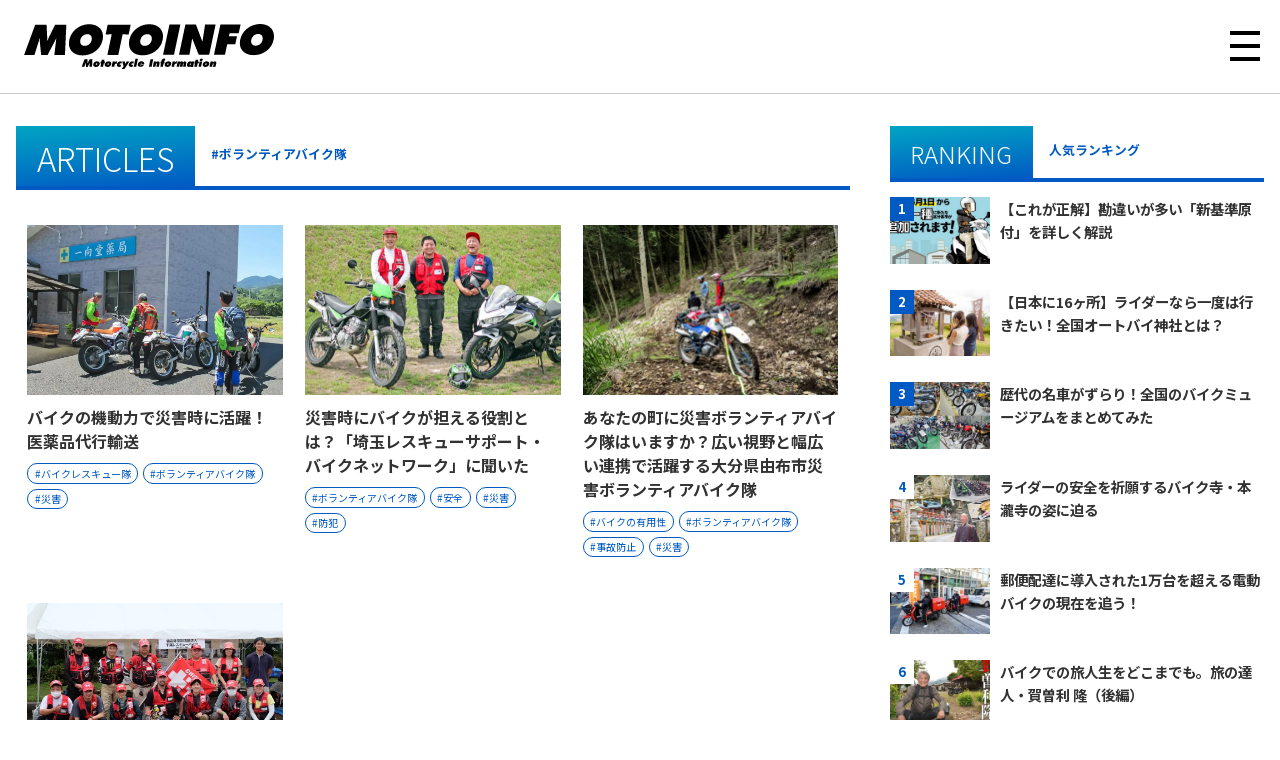

--- FILE ---
content_type: text/html; charset=UTF-8
request_url: https://motoinfo.jama.or.jp/?tag=%E3%83%9C%E3%83%A9%E3%83%B3%E3%83%86%E3%82%A3%E3%82%A2%E3%83%90%E3%82%A4%E3%82%AF%E9%9A%8A
body_size: 13686
content:
<!DOCTYPE html>
<html lang="ja">
<head>
<meta charset="UTF-8">
<meta http-equiv="Content-Type" content="text/html; charset=utf-8" />
<meta name="viewport" content="width=device-width" />
<meta name="facebook-domain-verification" content="hcrwkgf49qm4s8s100svkk31uve1vu" />
<title>ボランティアバイク隊 アーカイブ | MOTOINFO(モーターサイクルインフォメーション)</title>
<meta property="twitter:title" content="ボランティアバイク隊 アーカイブ | MOTOINFO(モーターサイクルインフォメーション)"></meta>
<meta property="twitter:image" content="https://motoinfo.jama.or.jp/wp-content/uploads/2025/01/main20250131.jpg"></meta>
<meta name="keywords" content="MOTO INFO,モトインフォ,モーターサイクルインフォメーション,Motorcycle Information,日本自動車工業会,JAMA,二輪,二輪車,バイク,オートバイ,カワサキ,スズキ,ホンダ,ヤマハ">
<link rel="pingback" href="https://motoinfo.jama.or.jp/xmlrpc.php">
<link rel="icon" href="https://motoinfo.jama.or.jp/wp-content/themes/motoinfo_2023/images/touch-icon.png" />
<link rel="apple-touch-icon" href="https://motoinfo.jama.or.jp/wp-content/themes/motoinfo_2023/images/touch-icon.png" />
<!-- 404の場合 --------------------->
<!-- FONT ------------------------>
<link rel="stylesheet" href="https://use.fontawesome.com/releases/v5.6.1/css/all.css" integrity="sha384-gfdkjb5BdAXd+lj+gudLWI+BXq4IuLW5IT+brZEZsLFm++aCMlF1V92rMkPaX4PP" crossorigin="anonymous" media="print" onload="this.media='all'">
<link rel="preconnect" href="https://fonts.gstatic.com">
<link href="https://fonts.googleapis.com/css2?family=Noto+Sans+JP:wght@300;400;500;700;900&display=swap" rel="stylesheet">
<link rel="stylesheet" href="https://use.typekit.net/ypz1dyi.css">
<!-- CSS ------------------------>
<link rel="stylesheet" href="https://motoinfo.jama.or.jp/wp-content/themes/motoinfo_2023/style.css?1">
<link rel="stylesheet" href="https://motoinfo.jama.or.jp/wp-content/themes/motoinfo_2023/css/sp.css?20240306">
<link rel="stylesheet" href="https://motoinfo.jama.or.jp/wp-content/themes/motoinfo_2023/css/print.css" media="print">
<!-- SCRIPT --------------------->
<script src="https://code.jquery.com/jquery-2.2.4.js" integrity="sha256-iT6Q9iMJYuQiMWNd9lDyBUStIq/8PuOW33aOqmvFpqI=" crossorigin="anonymous"></script>
<script src="https://motoinfo.jama.or.jp/wp-content/themes/motoinfo_2023/js/common.js"></script>

<!-- Google tag (gtag.js) -->
<script async src="https://www.googletagmanager.com/gtag/js?id=G-VM6BWMLQLZ"></script>
<script>
  window.dataLayer = window.dataLayer || [];
  function gtag(){dataLayer.push(arguments);}
  gtag('js', new Date());

  gtag('config', 'G-VM6BWMLQLZ');
</script>

<meta name="facebook-domain-verification" content="hcrwkgf49qm4s8s100svkk31uve1vu" />

<!-- Google Tag Manager -->
<script>(function(w,d,s,l,i){w[l]=w[l]||[];w[l].push({'gtm.start':
new Date().getTime(),event:'gtm.js'});var f=d.getElementsByTagName(s)[0],
j=d.createElement(s),dl=l!='dataLayer'?'&l='+l:'';j.async=true;j.src=
'https://www.googletagmanager.com/gtm.js?id='+i+dl;f.parentNode.insertBefore(j,f);
})(window,document,'script','dataLayer','GTM-PWBNJJ9K');</script>
<!-- End Google Tag Manager -->

<!-- onesignal -->
<script src="https://cdn.onesignal.com/sdks/OneSignalSDK.js" defer></script>
<script>
  window.OneSignal = window.OneSignal || [];
  OneSignal.push(function() {
	OneSignal.init({
	  appId: "870242ab-da22-46a2-a61d-5cc8e1a66d3b",
	});
  });
</script>
<meta name='robots' content='index, follow, max-image-preview:large, max-snippet:-1, max-video-preview:-1' />
	<style>img:is([sizes="auto" i], [sizes^="auto," i]) { contain-intrinsic-size: 3000px 1500px }</style>
		    <script>
	        var ajaxurl = "https://motoinfo.jama.or.jp/wp-admin/admin-ajax.php";
	    </script>
	
	<!-- This site is optimized with the Yoast SEO plugin v25.0 - https://yoast.com/wordpress/plugins/seo/ -->
	<link rel="canonical" href="https://motoinfo.jama.or.jp/?tag=ボランティアバイク隊" />
	<meta property="og:locale" content="ja_JP" />
	<meta property="og:type" content="article" />
	<meta property="og:title" content="ボランティアバイク隊 アーカイブ | MOTOINFO(モーターサイクルインフォメーション)" />
	<meta property="og:url" content="https://motoinfo.jama.or.jp/?tag=ボランティアバイク隊" />
	<meta property="og:site_name" content="MOTOINFO(モーターサイクルインフォメーション)" />
	<meta property="og:image" content="https://motoinfo.jama.or.jp/wp-content/uploads/2021/07/motoinfo-pt2.png" />
	<meta property="og:image:width" content="1920" />
	<meta property="og:image:height" content="1080" />
	<meta property="og:image:type" content="image/png" />
	<meta name="twitter:card" content="summary_large_image" />
	<meta name="twitter:site" content="@JAMA_jpn" />
	<script type="application/ld+json" class="yoast-schema-graph">{"@context":"https://schema.org","@graph":[{"@type":"CollectionPage","@id":"https://motoinfo.jama.or.jp/?tag=%e3%83%9c%e3%83%a9%e3%83%b3%e3%83%86%e3%82%a3%e3%82%a2%e3%83%90%e3%82%a4%e3%82%af%e9%9a%8a","url":"https://motoinfo.jama.or.jp/?tag=%e3%83%9c%e3%83%a9%e3%83%b3%e3%83%86%e3%82%a3%e3%82%a2%e3%83%90%e3%82%a4%e3%82%af%e9%9a%8a","name":"ボランティアバイク隊 アーカイブ | MOTOINFO(モーターサイクルインフォメーション)","isPartOf":{"@id":"https://motoinfo.jama.or.jp/#website"},"primaryImageOfPage":{"@id":"https://motoinfo.jama.or.jp/?tag=%e3%83%9c%e3%83%a9%e3%83%b3%e3%83%86%e3%82%a3%e3%82%a2%e3%83%90%e3%82%a4%e3%82%af%e9%9a%8a#primaryimage"},"image":{"@id":"https://motoinfo.jama.or.jp/?tag=%e3%83%9c%e3%83%a9%e3%83%b3%e3%83%86%e3%82%a3%e3%82%a2%e3%83%90%e3%82%a4%e3%82%af%e9%9a%8a#primaryimage"},"thumbnailUrl":"https://motoinfo.jama.or.jp/wp-content/uploads/2025/01/main20250131.jpg","breadcrumb":{"@id":"https://motoinfo.jama.or.jp/?tag=%e3%83%9c%e3%83%a9%e3%83%b3%e3%83%86%e3%82%a3%e3%82%a2%e3%83%90%e3%82%a4%e3%82%af%e9%9a%8a#breadcrumb"},"inLanguage":"ja"},{"@type":"ImageObject","inLanguage":"ja","@id":"https://motoinfo.jama.or.jp/?tag=%e3%83%9c%e3%83%a9%e3%83%b3%e3%83%86%e3%82%a3%e3%82%a2%e3%83%90%e3%82%a4%e3%82%af%e9%9a%8a#primaryimage","url":"https://motoinfo.jama.or.jp/wp-content/uploads/2025/01/main20250131.jpg","contentUrl":"https://motoinfo.jama.or.jp/wp-content/uploads/2025/01/main20250131.jpg","width":1000,"height":639},{"@type":"BreadcrumbList","@id":"https://motoinfo.jama.or.jp/?tag=%e3%83%9c%e3%83%a9%e3%83%b3%e3%83%86%e3%82%a3%e3%82%a2%e3%83%90%e3%82%a4%e3%82%af%e9%9a%8a#breadcrumb","itemListElement":[{"@type":"ListItem","position":1,"name":"ホーム","item":"https://motoinfo.jama.or.jp/"},{"@type":"ListItem","position":2,"name":"ボランティアバイク隊"}]},{"@type":"WebSite","@id":"https://motoinfo.jama.or.jp/#website","url":"https://motoinfo.jama.or.jp/","name":"MOTOINFO(モーターサイクルインフォメーション)","description":"二輪車業界の今を伝えるWEBメディア「MOTOINFO」モーターサイクルインフォメーション","publisher":{"@id":"https://motoinfo.jama.or.jp/#organization"},"potentialAction":[{"@type":"SearchAction","target":{"@type":"EntryPoint","urlTemplate":"https://motoinfo.jama.or.jp/?s={search_term_string}"},"query-input":{"@type":"PropertyValueSpecification","valueRequired":true,"valueName":"search_term_string"}}],"inLanguage":"ja"},{"@type":"Organization","@id":"https://motoinfo.jama.or.jp/#organization","name":"MOTOINFO(モーターサイクルインフォメーション)","url":"https://motoinfo.jama.or.jp/","logo":{"@type":"ImageObject","inLanguage":"ja","@id":"https://motoinfo.jama.or.jp/#/schema/logo/image/","url":"https://motoinfo.jama.or.jp/wp-content/uploads/2021/07/logo.png","contentUrl":"https://motoinfo.jama.or.jp/wp-content/uploads/2021/07/logo.png","width":500,"height":278,"caption":"MOTOINFO(モーターサイクルインフォメーション)"},"image":{"@id":"https://motoinfo.jama.or.jp/#/schema/logo/image/"},"sameAs":["https://www.facebook.com/JAMA.jpn","https://x.com/JAMA_jpn"]}]}</script>
	<!-- / Yoast SEO plugin. -->


<link rel='dns-prefetch' href='//stats.wp.com' />
<script type="text/javascript" id="wpp-js" src="https://motoinfo.jama.or.jp/wp-content/plugins/wordpress-popular-posts/assets/js/wpp.min.js?ver=7.3.1" data-sampling="0" data-sampling-rate="100" data-api-url="https://motoinfo.jama.or.jp/index.php?rest_route=/wordpress-popular-posts" data-post-id="0" data-token="894bfa7608" data-lang="0" data-debug="0"></script>
<link rel="alternate" type="application/rss+xml" title="MOTOINFO(モーターサイクルインフォメーション) &raquo; ボランティアバイク隊 タグのフィード" href="https://motoinfo.jama.or.jp/?feed=rss2&#038;tag=%e3%83%9c%e3%83%a9%e3%83%b3%e3%83%86%e3%82%a3%e3%82%a2%e3%83%90%e3%82%a4%e3%82%af%e9%9a%8a" />
<script type="text/javascript">
/* <![CDATA[ */
window._wpemojiSettings = {"baseUrl":"https:\/\/s.w.org\/images\/core\/emoji\/15.0.3\/72x72\/","ext":".png","svgUrl":"https:\/\/s.w.org\/images\/core\/emoji\/15.0.3\/svg\/","svgExt":".svg","source":{"concatemoji":"https:\/\/motoinfo.jama.or.jp\/wp-includes\/js\/wp-emoji-release.min.js?ver=6.7.1"}};
/*! This file is auto-generated */
!function(i,n){var o,s,e;function c(e){try{var t={supportTests:e,timestamp:(new Date).valueOf()};sessionStorage.setItem(o,JSON.stringify(t))}catch(e){}}function p(e,t,n){e.clearRect(0,0,e.canvas.width,e.canvas.height),e.fillText(t,0,0);var t=new Uint32Array(e.getImageData(0,0,e.canvas.width,e.canvas.height).data),r=(e.clearRect(0,0,e.canvas.width,e.canvas.height),e.fillText(n,0,0),new Uint32Array(e.getImageData(0,0,e.canvas.width,e.canvas.height).data));return t.every(function(e,t){return e===r[t]})}function u(e,t,n){switch(t){case"flag":return n(e,"\ud83c\udff3\ufe0f\u200d\u26a7\ufe0f","\ud83c\udff3\ufe0f\u200b\u26a7\ufe0f")?!1:!n(e,"\ud83c\uddfa\ud83c\uddf3","\ud83c\uddfa\u200b\ud83c\uddf3")&&!n(e,"\ud83c\udff4\udb40\udc67\udb40\udc62\udb40\udc65\udb40\udc6e\udb40\udc67\udb40\udc7f","\ud83c\udff4\u200b\udb40\udc67\u200b\udb40\udc62\u200b\udb40\udc65\u200b\udb40\udc6e\u200b\udb40\udc67\u200b\udb40\udc7f");case"emoji":return!n(e,"\ud83d\udc26\u200d\u2b1b","\ud83d\udc26\u200b\u2b1b")}return!1}function f(e,t,n){var r="undefined"!=typeof WorkerGlobalScope&&self instanceof WorkerGlobalScope?new OffscreenCanvas(300,150):i.createElement("canvas"),a=r.getContext("2d",{willReadFrequently:!0}),o=(a.textBaseline="top",a.font="600 32px Arial",{});return e.forEach(function(e){o[e]=t(a,e,n)}),o}function t(e){var t=i.createElement("script");t.src=e,t.defer=!0,i.head.appendChild(t)}"undefined"!=typeof Promise&&(o="wpEmojiSettingsSupports",s=["flag","emoji"],n.supports={everything:!0,everythingExceptFlag:!0},e=new Promise(function(e){i.addEventListener("DOMContentLoaded",e,{once:!0})}),new Promise(function(t){var n=function(){try{var e=JSON.parse(sessionStorage.getItem(o));if("object"==typeof e&&"number"==typeof e.timestamp&&(new Date).valueOf()<e.timestamp+604800&&"object"==typeof e.supportTests)return e.supportTests}catch(e){}return null}();if(!n){if("undefined"!=typeof Worker&&"undefined"!=typeof OffscreenCanvas&&"undefined"!=typeof URL&&URL.createObjectURL&&"undefined"!=typeof Blob)try{var e="postMessage("+f.toString()+"("+[JSON.stringify(s),u.toString(),p.toString()].join(",")+"));",r=new Blob([e],{type:"text/javascript"}),a=new Worker(URL.createObjectURL(r),{name:"wpTestEmojiSupports"});return void(a.onmessage=function(e){c(n=e.data),a.terminate(),t(n)})}catch(e){}c(n=f(s,u,p))}t(n)}).then(function(e){for(var t in e)n.supports[t]=e[t],n.supports.everything=n.supports.everything&&n.supports[t],"flag"!==t&&(n.supports.everythingExceptFlag=n.supports.everythingExceptFlag&&n.supports[t]);n.supports.everythingExceptFlag=n.supports.everythingExceptFlag&&!n.supports.flag,n.DOMReady=!1,n.readyCallback=function(){n.DOMReady=!0}}).then(function(){return e}).then(function(){var e;n.supports.everything||(n.readyCallback(),(e=n.source||{}).concatemoji?t(e.concatemoji):e.wpemoji&&e.twemoji&&(t(e.twemoji),t(e.wpemoji)))}))}((window,document),window._wpemojiSettings);
/* ]]> */
</script>
<style id='wp-emoji-styles-inline-css' type='text/css'>

	img.wp-smiley, img.emoji {
		display: inline !important;
		border: none !important;
		box-shadow: none !important;
		height: 1em !important;
		width: 1em !important;
		margin: 0 0.07em !important;
		vertical-align: -0.1em !important;
		background: none !important;
		padding: 0 !important;
	}
</style>
<link rel='stylesheet' id='wp-block-library-css' href='https://motoinfo.jama.or.jp/wp-includes/css/dist/block-library/style.min.css?ver=6.7.1' type='text/css' media='all' />
<style id='qsm-quiz-style-inline-css' type='text/css'>


</style>
<link rel='stylesheet' id='mediaelement-css' href='https://motoinfo.jama.or.jp/wp-includes/js/mediaelement/mediaelementplayer-legacy.min.css?ver=4.2.17' type='text/css' media='all' />
<link rel='stylesheet' id='wp-mediaelement-css' href='https://motoinfo.jama.or.jp/wp-includes/js/mediaelement/wp-mediaelement.min.css?ver=6.7.1' type='text/css' media='all' />
<style id='jetpack-sharing-buttons-style-inline-css' type='text/css'>
.jetpack-sharing-buttons__services-list{display:flex;flex-direction:row;flex-wrap:wrap;gap:0;list-style-type:none;margin:5px;padding:0}.jetpack-sharing-buttons__services-list.has-small-icon-size{font-size:12px}.jetpack-sharing-buttons__services-list.has-normal-icon-size{font-size:16px}.jetpack-sharing-buttons__services-list.has-large-icon-size{font-size:24px}.jetpack-sharing-buttons__services-list.has-huge-icon-size{font-size:36px}@media print{.jetpack-sharing-buttons__services-list{display:none!important}}.editor-styles-wrapper .wp-block-jetpack-sharing-buttons{gap:0;padding-inline-start:0}ul.jetpack-sharing-buttons__services-list.has-background{padding:1.25em 2.375em}
</style>
<style id='classic-theme-styles-inline-css' type='text/css'>
/*! This file is auto-generated */
.wp-block-button__link{color:#fff;background-color:#32373c;border-radius:9999px;box-shadow:none;text-decoration:none;padding:calc(.667em + 2px) calc(1.333em + 2px);font-size:1.125em}.wp-block-file__button{background:#32373c;color:#fff;text-decoration:none}
</style>
<style id='global-styles-inline-css' type='text/css'>
:root{--wp--preset--aspect-ratio--square: 1;--wp--preset--aspect-ratio--4-3: 4/3;--wp--preset--aspect-ratio--3-4: 3/4;--wp--preset--aspect-ratio--3-2: 3/2;--wp--preset--aspect-ratio--2-3: 2/3;--wp--preset--aspect-ratio--16-9: 16/9;--wp--preset--aspect-ratio--9-16: 9/16;--wp--preset--color--black: #000000;--wp--preset--color--cyan-bluish-gray: #abb8c3;--wp--preset--color--white: #ffffff;--wp--preset--color--pale-pink: #f78da7;--wp--preset--color--vivid-red: #cf2e2e;--wp--preset--color--luminous-vivid-orange: #ff6900;--wp--preset--color--luminous-vivid-amber: #fcb900;--wp--preset--color--light-green-cyan: #7bdcb5;--wp--preset--color--vivid-green-cyan: #00d084;--wp--preset--color--pale-cyan-blue: #8ed1fc;--wp--preset--color--vivid-cyan-blue: #0693e3;--wp--preset--color--vivid-purple: #9b51e0;--wp--preset--gradient--vivid-cyan-blue-to-vivid-purple: linear-gradient(135deg,rgba(6,147,227,1) 0%,rgb(155,81,224) 100%);--wp--preset--gradient--light-green-cyan-to-vivid-green-cyan: linear-gradient(135deg,rgb(122,220,180) 0%,rgb(0,208,130) 100%);--wp--preset--gradient--luminous-vivid-amber-to-luminous-vivid-orange: linear-gradient(135deg,rgba(252,185,0,1) 0%,rgba(255,105,0,1) 100%);--wp--preset--gradient--luminous-vivid-orange-to-vivid-red: linear-gradient(135deg,rgba(255,105,0,1) 0%,rgb(207,46,46) 100%);--wp--preset--gradient--very-light-gray-to-cyan-bluish-gray: linear-gradient(135deg,rgb(238,238,238) 0%,rgb(169,184,195) 100%);--wp--preset--gradient--cool-to-warm-spectrum: linear-gradient(135deg,rgb(74,234,220) 0%,rgb(151,120,209) 20%,rgb(207,42,186) 40%,rgb(238,44,130) 60%,rgb(251,105,98) 80%,rgb(254,248,76) 100%);--wp--preset--gradient--blush-light-purple: linear-gradient(135deg,rgb(255,206,236) 0%,rgb(152,150,240) 100%);--wp--preset--gradient--blush-bordeaux: linear-gradient(135deg,rgb(254,205,165) 0%,rgb(254,45,45) 50%,rgb(107,0,62) 100%);--wp--preset--gradient--luminous-dusk: linear-gradient(135deg,rgb(255,203,112) 0%,rgb(199,81,192) 50%,rgb(65,88,208) 100%);--wp--preset--gradient--pale-ocean: linear-gradient(135deg,rgb(255,245,203) 0%,rgb(182,227,212) 50%,rgb(51,167,181) 100%);--wp--preset--gradient--electric-grass: linear-gradient(135deg,rgb(202,248,128) 0%,rgb(113,206,126) 100%);--wp--preset--gradient--midnight: linear-gradient(135deg,rgb(2,3,129) 0%,rgb(40,116,252) 100%);--wp--preset--font-size--small: 13px;--wp--preset--font-size--medium: 20px;--wp--preset--font-size--large: 36px;--wp--preset--font-size--x-large: 42px;--wp--preset--spacing--20: 0.44rem;--wp--preset--spacing--30: 0.67rem;--wp--preset--spacing--40: 1rem;--wp--preset--spacing--50: 1.5rem;--wp--preset--spacing--60: 2.25rem;--wp--preset--spacing--70: 3.38rem;--wp--preset--spacing--80: 5.06rem;--wp--preset--shadow--natural: 6px 6px 9px rgba(0, 0, 0, 0.2);--wp--preset--shadow--deep: 12px 12px 50px rgba(0, 0, 0, 0.4);--wp--preset--shadow--sharp: 6px 6px 0px rgba(0, 0, 0, 0.2);--wp--preset--shadow--outlined: 6px 6px 0px -3px rgba(255, 255, 255, 1), 6px 6px rgba(0, 0, 0, 1);--wp--preset--shadow--crisp: 6px 6px 0px rgba(0, 0, 0, 1);}:where(.is-layout-flex){gap: 0.5em;}:where(.is-layout-grid){gap: 0.5em;}body .is-layout-flex{display: flex;}.is-layout-flex{flex-wrap: wrap;align-items: center;}.is-layout-flex > :is(*, div){margin: 0;}body .is-layout-grid{display: grid;}.is-layout-grid > :is(*, div){margin: 0;}:where(.wp-block-columns.is-layout-flex){gap: 2em;}:where(.wp-block-columns.is-layout-grid){gap: 2em;}:where(.wp-block-post-template.is-layout-flex){gap: 1.25em;}:where(.wp-block-post-template.is-layout-grid){gap: 1.25em;}.has-black-color{color: var(--wp--preset--color--black) !important;}.has-cyan-bluish-gray-color{color: var(--wp--preset--color--cyan-bluish-gray) !important;}.has-white-color{color: var(--wp--preset--color--white) !important;}.has-pale-pink-color{color: var(--wp--preset--color--pale-pink) !important;}.has-vivid-red-color{color: var(--wp--preset--color--vivid-red) !important;}.has-luminous-vivid-orange-color{color: var(--wp--preset--color--luminous-vivid-orange) !important;}.has-luminous-vivid-amber-color{color: var(--wp--preset--color--luminous-vivid-amber) !important;}.has-light-green-cyan-color{color: var(--wp--preset--color--light-green-cyan) !important;}.has-vivid-green-cyan-color{color: var(--wp--preset--color--vivid-green-cyan) !important;}.has-pale-cyan-blue-color{color: var(--wp--preset--color--pale-cyan-blue) !important;}.has-vivid-cyan-blue-color{color: var(--wp--preset--color--vivid-cyan-blue) !important;}.has-vivid-purple-color{color: var(--wp--preset--color--vivid-purple) !important;}.has-black-background-color{background-color: var(--wp--preset--color--black) !important;}.has-cyan-bluish-gray-background-color{background-color: var(--wp--preset--color--cyan-bluish-gray) !important;}.has-white-background-color{background-color: var(--wp--preset--color--white) !important;}.has-pale-pink-background-color{background-color: var(--wp--preset--color--pale-pink) !important;}.has-vivid-red-background-color{background-color: var(--wp--preset--color--vivid-red) !important;}.has-luminous-vivid-orange-background-color{background-color: var(--wp--preset--color--luminous-vivid-orange) !important;}.has-luminous-vivid-amber-background-color{background-color: var(--wp--preset--color--luminous-vivid-amber) !important;}.has-light-green-cyan-background-color{background-color: var(--wp--preset--color--light-green-cyan) !important;}.has-vivid-green-cyan-background-color{background-color: var(--wp--preset--color--vivid-green-cyan) !important;}.has-pale-cyan-blue-background-color{background-color: var(--wp--preset--color--pale-cyan-blue) !important;}.has-vivid-cyan-blue-background-color{background-color: var(--wp--preset--color--vivid-cyan-blue) !important;}.has-vivid-purple-background-color{background-color: var(--wp--preset--color--vivid-purple) !important;}.has-black-border-color{border-color: var(--wp--preset--color--black) !important;}.has-cyan-bluish-gray-border-color{border-color: var(--wp--preset--color--cyan-bluish-gray) !important;}.has-white-border-color{border-color: var(--wp--preset--color--white) !important;}.has-pale-pink-border-color{border-color: var(--wp--preset--color--pale-pink) !important;}.has-vivid-red-border-color{border-color: var(--wp--preset--color--vivid-red) !important;}.has-luminous-vivid-orange-border-color{border-color: var(--wp--preset--color--luminous-vivid-orange) !important;}.has-luminous-vivid-amber-border-color{border-color: var(--wp--preset--color--luminous-vivid-amber) !important;}.has-light-green-cyan-border-color{border-color: var(--wp--preset--color--light-green-cyan) !important;}.has-vivid-green-cyan-border-color{border-color: var(--wp--preset--color--vivid-green-cyan) !important;}.has-pale-cyan-blue-border-color{border-color: var(--wp--preset--color--pale-cyan-blue) !important;}.has-vivid-cyan-blue-border-color{border-color: var(--wp--preset--color--vivid-cyan-blue) !important;}.has-vivid-purple-border-color{border-color: var(--wp--preset--color--vivid-purple) !important;}.has-vivid-cyan-blue-to-vivid-purple-gradient-background{background: var(--wp--preset--gradient--vivid-cyan-blue-to-vivid-purple) !important;}.has-light-green-cyan-to-vivid-green-cyan-gradient-background{background: var(--wp--preset--gradient--light-green-cyan-to-vivid-green-cyan) !important;}.has-luminous-vivid-amber-to-luminous-vivid-orange-gradient-background{background: var(--wp--preset--gradient--luminous-vivid-amber-to-luminous-vivid-orange) !important;}.has-luminous-vivid-orange-to-vivid-red-gradient-background{background: var(--wp--preset--gradient--luminous-vivid-orange-to-vivid-red) !important;}.has-very-light-gray-to-cyan-bluish-gray-gradient-background{background: var(--wp--preset--gradient--very-light-gray-to-cyan-bluish-gray) !important;}.has-cool-to-warm-spectrum-gradient-background{background: var(--wp--preset--gradient--cool-to-warm-spectrum) !important;}.has-blush-light-purple-gradient-background{background: var(--wp--preset--gradient--blush-light-purple) !important;}.has-blush-bordeaux-gradient-background{background: var(--wp--preset--gradient--blush-bordeaux) !important;}.has-luminous-dusk-gradient-background{background: var(--wp--preset--gradient--luminous-dusk) !important;}.has-pale-ocean-gradient-background{background: var(--wp--preset--gradient--pale-ocean) !important;}.has-electric-grass-gradient-background{background: var(--wp--preset--gradient--electric-grass) !important;}.has-midnight-gradient-background{background: var(--wp--preset--gradient--midnight) !important;}.has-small-font-size{font-size: var(--wp--preset--font-size--small) !important;}.has-medium-font-size{font-size: var(--wp--preset--font-size--medium) !important;}.has-large-font-size{font-size: var(--wp--preset--font-size--large) !important;}.has-x-large-font-size{font-size: var(--wp--preset--font-size--x-large) !important;}
:where(.wp-block-post-template.is-layout-flex){gap: 1.25em;}:where(.wp-block-post-template.is-layout-grid){gap: 1.25em;}
:where(.wp-block-columns.is-layout-flex){gap: 2em;}:where(.wp-block-columns.is-layout-grid){gap: 2em;}
:root :where(.wp-block-pullquote){font-size: 1.5em;line-height: 1.6;}
</style>
<link rel='stylesheet' id='ez-toc-css' href='https://motoinfo.jama.or.jp/wp-content/plugins/easy-table-of-contents/assets/css/screen.min.css?ver=2.0.72' type='text/css' media='all' />
<style id='ez-toc-inline-css' type='text/css'>
div#ez-toc-container .ez-toc-title {font-size: 120%;}div#ez-toc-container .ez-toc-title {font-weight: 500;}div#ez-toc-container ul li {font-size: 95%;}div#ez-toc-container ul li {font-weight: 500;}div#ez-toc-container nav ul ul li {font-size: 90%;}
.ez-toc-container-direction {direction: ltr;}.ez-toc-counter ul {direction: ltr;counter-reset: item ;}.ez-toc-counter nav ul li a::before {content: counter(item, numeric) '. ';margin-right: .2em; counter-increment: item;flex-grow: 0;flex-shrink: 0;float: left; }.ez-toc-widget-direction {direction: ltr;}.ez-toc-widget-container ul {direction: ltr;counter-reset: item ;}.ez-toc-widget-container nav ul li a::before {content: counter(item, numeric) '. ';margin-right: .2em; counter-increment: item;flex-grow: 0;flex-shrink: 0;float: left; }
</style>
<link rel='stylesheet' id='wordpress-popular-posts-css-css' href='https://motoinfo.jama.or.jp/wp-content/plugins/wordpress-popular-posts/assets/css/wpp.css?ver=7.3.1' type='text/css' media='all' />
<style id='akismet-widget-style-inline-css' type='text/css'>

			.a-stats {
				--akismet-color-mid-green: #357b49;
				--akismet-color-white: #fff;
				--akismet-color-light-grey: #f6f7f7;

				max-width: 350px;
				width: auto;
			}

			.a-stats * {
				all: unset;
				box-sizing: border-box;
			}

			.a-stats strong {
				font-weight: 600;
			}

			.a-stats a.a-stats__link,
			.a-stats a.a-stats__link:visited,
			.a-stats a.a-stats__link:active {
				background: var(--akismet-color-mid-green);
				border: none;
				box-shadow: none;
				border-radius: 8px;
				color: var(--akismet-color-white);
				cursor: pointer;
				display: block;
				font-family: -apple-system, BlinkMacSystemFont, 'Segoe UI', 'Roboto', 'Oxygen-Sans', 'Ubuntu', 'Cantarell', 'Helvetica Neue', sans-serif;
				font-weight: 500;
				padding: 12px;
				text-align: center;
				text-decoration: none;
				transition: all 0.2s ease;
			}

			/* Extra specificity to deal with TwentyTwentyOne focus style */
			.widget .a-stats a.a-stats__link:focus {
				background: var(--akismet-color-mid-green);
				color: var(--akismet-color-white);
				text-decoration: none;
			}

			.a-stats a.a-stats__link:hover {
				filter: brightness(110%);
				box-shadow: 0 4px 12px rgba(0, 0, 0, 0.06), 0 0 2px rgba(0, 0, 0, 0.16);
			}

			.a-stats .count {
				color: var(--akismet-color-white);
				display: block;
				font-size: 1.5em;
				line-height: 1.4;
				padding: 0 13px;
				white-space: nowrap;
			}
		
</style>
<link rel='stylesheet' id='wp-pagenavi-css' href='https://motoinfo.jama.or.jp/wp-content/plugins/wp-pagenavi/pagenavi-css.css?ver=2.70' type='text/css' media='all' />
<link rel='stylesheet' id='aurora-heatmap-css' href='https://motoinfo.jama.or.jp/wp-content/plugins/aurora-heatmap/style.css?ver=1.7.0' type='text/css' media='all' />
<link rel='stylesheet' id='yesno_style-css' href='https://motoinfo.jama.or.jp/wp-content/plugins/yesno/css/style.css?ver=1.0.12' type='text/css' media='all' />
<script type="text/javascript" src="https://motoinfo.jama.or.jp/wp-includes/js/jquery/jquery.min.js?ver=3.7.1" id="jquery-core-js"></script>
<script type="text/javascript" src="https://motoinfo.jama.or.jp/wp-includes/js/jquery/jquery-migrate.min.js?ver=3.4.1" id="jquery-migrate-js"></script>
<script type="text/javascript" id="aurora-heatmap-js-extra">
/* <![CDATA[ */
var aurora_heatmap = {"_mode":"reporter","ajax_url":"https:\/\/motoinfo.jama.or.jp\/wp-admin\/admin-ajax.php","action":"aurora_heatmap","reports":"click_pc,click_mobile","debug":"0","ajax_delay_time":"3000","ajax_interval":"10","ajax_bulk":null};
/* ]]> */
</script>
<script type="text/javascript" src="https://motoinfo.jama.or.jp/wp-content/plugins/aurora-heatmap/js/aurora-heatmap.min.js?ver=1.7.0" id="aurora-heatmap-js"></script>
<link rel="https://api.w.org/" href="https://motoinfo.jama.or.jp/index.php?rest_route=/" /><link rel="alternate" title="JSON" type="application/json" href="https://motoinfo.jama.or.jp/index.php?rest_route=/wp/v2/tags/172" /><link rel="EditURI" type="application/rsd+xml" title="RSD" href="https://motoinfo.jama.or.jp/xmlrpc.php?rsd" />
<meta name="generator" content="WordPress 6.7.1" />
	<style>img#wpstats{display:none}</style>
		            <style id="wpp-loading-animation-styles">@-webkit-keyframes bgslide{from{background-position-x:0}to{background-position-x:-200%}}@keyframes bgslide{from{background-position-x:0}to{background-position-x:-200%}}.wpp-widget-block-placeholder,.wpp-shortcode-placeholder{margin:0 auto;width:60px;height:3px;background:#dd3737;background:linear-gradient(90deg,#dd3737 0%,#571313 10%,#dd3737 100%);background-size:200% auto;border-radius:3px;-webkit-animation:bgslide 1s infinite linear;animation:bgslide 1s infinite linear}</style>
            
<!-- Meta Pixel Code -->
<script type='text/javascript'>
!function(f,b,e,v,n,t,s){if(f.fbq)return;n=f.fbq=function(){n.callMethod?
n.callMethod.apply(n,arguments):n.queue.push(arguments)};if(!f._fbq)f._fbq=n;
n.push=n;n.loaded=!0;n.version='2.0';n.queue=[];t=b.createElement(e);t.async=!0;
t.src=v;s=b.getElementsByTagName(e)[0];s.parentNode.insertBefore(t,s)}(window,
document,'script','https://connect.facebook.net/en_US/fbevents.js?v=next');
</script>
<!-- End Meta Pixel Code -->

      <script type='text/javascript'>
        var url = window.location.origin + '?ob=open-bridge';
        fbq('set', 'openbridge', '843849049658676', url);
      </script>
    <script type='text/javascript'>fbq('init', '843849049658676', {}, {
    "agent": "wordpress-6.7.1-3.0.16"
})</script><script type='text/javascript'>
    fbq('track', 'PageView', []);
  </script>
<!-- Meta Pixel Code -->
<noscript>
<img height="1" width="1" style="display:none" alt="fbpx"
src="https://www.facebook.com/tr?id=843849049658676&ev=PageView&noscript=1" />
</noscript>
<!-- End Meta Pixel Code -->
<style type="text/css">.recentcomments a{display:inline !important;padding:0 !important;margin:0 !important;}</style>      <meta name="onesignal" content="wordpress-plugin"/>
            <script>

      window.OneSignalDeferred = window.OneSignalDeferred || [];

      OneSignalDeferred.push(function(OneSignal) {
        var oneSignal_options = {};
        window._oneSignalInitOptions = oneSignal_options;

        oneSignal_options['serviceWorkerParam'] = { scope: '/wp-content/plugins/onesignal-free-web-push-notifications/sdk_files/push/onesignal/' };
oneSignal_options['serviceWorkerPath'] = 'OneSignalSDKWorker.js';

        OneSignal.Notifications.setDefaultUrl("https://motoinfo.jama.or.jp");

        oneSignal_options['wordpress'] = true;
oneSignal_options['appId'] = '870242ab-da22-46a2-a61d-5cc8e1a66d3b';
oneSignal_options['allowLocalhostAsSecureOrigin'] = true;
oneSignal_options['welcomeNotification'] = { };
oneSignal_options['welcomeNotification']['title'] = "MOTOINFO";
oneSignal_options['welcomeNotification']['message'] = "購読していただきありがとうございます！";
oneSignal_options['welcomeNotification']['url'] = "https://motoinfo.jama.or.jp/";
oneSignal_options['path'] = "https://motoinfo.jama.or.jp/wp-content/plugins/onesignal-free-web-push-notifications/sdk_files/";
oneSignal_options['safari_web_id'] = "web.onesignal.auto.24e91fba-47ec-4183-a873-89e8fb838de6";
oneSignal_options['promptOptions'] = { };
oneSignal_options['promptOptions']['actionMessage'] = "プッシュ通知でMOTOINFOの最新記事をお知らせします。プッシュ通知を受け取る方は「許可」をクリックしてください";
oneSignal_options['promptOptions']['exampleNotificationTitleDesktop'] = "これは通知の例です";
oneSignal_options['promptOptions']['exampleNotificationMessageDesktop'] = "通知がデスクトップに表示されます";
oneSignal_options['promptOptions']['exampleNotificationTitleMobile'] = "通知の例";
oneSignal_options['promptOptions']['exampleNotificationMessageMobile'] = "通知がデバイスに表示されます";
oneSignal_options['promptOptions']['exampleNotificationCaption'] = "（いつでも登録解除できます）";
oneSignal_options['promptOptions']['acceptButtonText'] = "許可する";
oneSignal_options['promptOptions']['cancelButtonText'] = "キャンセル";
oneSignal_options['promptOptions']['siteName'] = "http://motoinfo.jama.or.jp/";
oneSignal_options['promptOptions']['autoAcceptTitle'] = "クリック許可";
              OneSignal.init(window._oneSignalInitOptions);
              OneSignal.Slidedown.promptPush()      });

      function documentInitOneSignal() {
        var oneSignal_elements = document.getElementsByClassName("OneSignal-prompt");

        var oneSignalLinkClickHandler = function(event) { OneSignal.Notifications.requestPermission(); event.preventDefault(); };        for(var i = 0; i < oneSignal_elements.length; i++)
          oneSignal_elements[i].addEventListener('click', oneSignalLinkClickHandler, false);
      }

      if (document.readyState === 'complete') {
           documentInitOneSignal();
      }
      else {
           window.addEventListener("load", function(event){
               documentInitOneSignal();
          });
      }
    </script>
<style>.wp-block-gallery.is-cropped .blocks-gallery-item picture{height:100%;width:100%;}</style><meta property="fb:app_id" content="557156731996375" />
<meta property="og:image" content="https://motoinfo.jama.or.jp/wp-content/uploads/2025/01/main20250131.jpg" />
<!--meta property="og:image" content="https://motoinfo.jama.or.jp/wp-content/themes/motoinfo_2021/screenshot.png" /-->
</head>


<body class="archive tag tag-172">
<!-- Google Tag Manager (noscript) -->
<noscript><iframe src="https://www.googletagmanager.com/ns.html?id=GTM-PWBNJJ9K"
height="0" width="0" style="display:none;visibility:hidden"></iframe></noscript>
<!-- End Google Tag Manager (noscript) -->

<div id="wrapper">

<div class="mask menu"></div>

<header id="header">
	<h1><a href="https://motoinfo.jama.or.jp"><img src="https://motoinfo.jama.or.jp/wp-content/themes/motoinfo_2023/images/logo.svg" alt="MOTOINFO(モーターサイクルインフォメーション)"></a></h1>
	<a class="menu-trigger" onclick="Menu.Swap()">
		<div>
			<span></span>
			<span></span>
			<span></span>
		</div>
	</a><!-- /menu-trigger -->
</header><!-- /header -->

<nav id="nav">
	<div class="content">
		<div class="logo">
			<img src="https://motoinfo.jama.or.jp/wp-content/themes/motoinfo_2023/images/logo-w.svg" alt="MOTOINFO(モーターサイクルインフォメーション)">
		</div><!-- logo -->
		<div class="searchform">
	<form method="get" id="searchform" class="" action="https://motoinfo.jama.or.jp">
		<input type="search" class="field" name="s" id="s" placeholder="検索したいキーワードを入力" value="">
		<button id="searchsubmit" type="submit"><i class="fas fa-search"></i></button>
		<input type="hidden" value="post" name="post_type" id="post_type">
	</form>
</div><!-- /searchform -->		<div class="menu">
	<ul>
		<li>
			<a href="https://motoinfo.jama.or.jp?page_id=3354">
				<p>ALL</p>
				<span>すべての記事</span>
			</a>
		</li>
		<li>
			<a href="https://motoinfo.jama.or.jp?cat=226">
				<p>SPECIAL ISSUE</p>
				<span>特集記事一覧</span>
			</a>
		</li>
		<li>
			<a href="https://motoinfo.jama.or.jp?cat=224">
				<p>LIFE STYLE</p>
				<span>バイクの楽しさ</span>
			</a>
		</li>
        <li>
            <a href="https://motoinfo.jama.or.jp?cat=223">
                <p>SAFETY</p>
                <span>安全・利用拡大</span>
            </a>
        </li>
        <li>
            <a href="https://motoinfo.jama.or.jp?cat=225">
                <p>SOCIETY</p>
                <span>社会との共生</span>
            </a>
        </li>
		<li>
			<a href="https://motoinfo.jama.or.jp?page_id=171">
				<p>ABOUT</p>
				<span>MOTOINFOとは</span>
			</a>
		</li>
	</ul>
</div><!-- /menu -->		<div class="sns">
			<ul>
				<li><a target="_blank" href="https://twitter.com/JAMA_jpn"><img src="https://motoinfo.jama.or.jp/wp-content/themes/motoinfo_2023/images/icon-x.svg"></a></li>
			</ul>
		</div><!-- /sns -->
		<div class="group"><a href="https://www.jama.or.jp/" target="_blank">一般社団法人 日本自動車工業会</a></div>
	</div><!-- /content -->
</nav><!-- /nav -->



<main class="content">
<div id="main-content">

<article>
	<section class="archive">
		<div class="content">
			<header class="title name">
                <h2>ARTICLES</h2>
						       		<span>#ボランティアバイク隊</span>
		        			</header><!-- /title -->
			
										
			<ul class="article-list">
							    				
				<article class="fade-in fade-in-up">
    <div class="image">
        <div class="thumbnail">
            <a href="https://motoinfo.jama.or.jp/?p=9184"><picture><source srcset="https://motoinfo.jama.or.jp/wp-content/uploads/2025/01/main20250131.jpg.webp"  type="image/webp"><img width="1000" height="639" src="https://motoinfo.jama.or.jp/wp-content/uploads/2025/01/main20250131.jpg" class="attachment-large size-large wp-post-image" alt="" decoding="async" loading="lazy" data-eio="p" /></picture></a>
        </div><!-- /thumbnail -->
    </div><!-- /image -->
    <div class="text">
        <h3><a href="https://motoinfo.jama.or.jp/?p=9184" title="バイクの機動力で災害時に活躍！医薬品代行輸送">バイクの機動力で災害時に活躍！医薬品代行輸送</a></h3>
        <ul class="tags"><li><a href="https://motoinfo.jama.or.jp/?tag=%e3%83%90%e3%82%a4%e3%82%af%e3%83%ac%e3%82%b9%e3%82%ad%e3%83%a5%e3%83%bc%e9%9a%8a" rel="tag">バイクレスキュー隊</a></li><li><a href="https://motoinfo.jama.or.jp/?tag=%e3%83%9c%e3%83%a9%e3%83%b3%e3%83%86%e3%82%a3%e3%82%a2%e3%83%90%e3%82%a4%e3%82%af%e9%9a%8a" rel="tag">ボランティアバイク隊</a></li><li><a href="https://motoinfo.jama.or.jp/?tag=%e7%81%bd%e5%ae%b3" rel="tag">災害</a></li></ul>    </div><!-- /text -->
</article>
				
								
				<article class="fade-in fade-in-up">
    <div class="image">
        <div class="thumbnail">
            <a href="https://motoinfo.jama.or.jp/?p=4859"><picture><source srcset="https://motoinfo.jama.or.jp/wp-content/uploads/2024/05/001-1-1024x683.jpg.webp"  type="image/webp"><img width="1024" height="683" src="https://motoinfo.jama.or.jp/wp-content/uploads/2024/05/001-1-1024x683.jpg" class="attachment-large size-large wp-post-image" alt="" decoding="async" loading="lazy" data-eio="p" /></picture></a>
        </div><!-- /thumbnail -->
    </div><!-- /image -->
    <div class="text">
        <h3><a href="https://motoinfo.jama.or.jp/?p=4859" title="災害時にバイクが担える役割とは？「埼玉レスキューサポート・バイクネットワーク」に聞いた">災害時にバイクが担える役割とは？「埼玉レスキューサポート・バイクネットワーク」に聞いた</a></h3>
        <ul class="tags"><li><a href="https://motoinfo.jama.or.jp/?tag=%e3%83%9c%e3%83%a9%e3%83%b3%e3%83%86%e3%82%a3%e3%82%a2%e3%83%90%e3%82%a4%e3%82%af%e9%9a%8a" rel="tag">ボランティアバイク隊</a></li><li><a href="https://motoinfo.jama.or.jp/?tag=%e5%ae%89%e5%85%a8" rel="tag">安全</a></li><li><a href="https://motoinfo.jama.or.jp/?tag=%e7%81%bd%e5%ae%b3" rel="tag">災害</a></li><li><a href="https://motoinfo.jama.or.jp/?tag=%e9%98%b2%e7%8a%af" rel="tag">防犯</a></li></ul>    </div><!-- /text -->
</article>
				
								
				<article class="fade-in fade-in-up">
    <div class="image">
        <div class="thumbnail">
            <a href="https://motoinfo.jama.or.jp/?p=2087"><picture><source srcset="https://motoinfo.jama.or.jp/wp-content/uploads/2022/10/2-2-1024x768.jpg.webp"  type="image/webp"><img width="1024" height="768" src="https://motoinfo.jama.or.jp/wp-content/uploads/2022/10/2-2-1024x768.jpg" class="attachment-large size-large wp-post-image" alt="" decoding="async" loading="lazy" data-eio="p" /></picture></a>
        </div><!-- /thumbnail -->
    </div><!-- /image -->
    <div class="text">
        <h3><a href="https://motoinfo.jama.or.jp/?p=2087" title="あなたの町に災害ボランティアバイク隊はいますか？広い視野と幅広い連携で活躍する大分県由布市災害ボランティアバイク隊">あなたの町に災害ボランティアバイク隊はいますか？広い視野と幅広い連携で活躍する大分県由布市災害ボランティアバイク隊</a></h3>
        <ul class="tags"><li><a href="https://motoinfo.jama.or.jp/?tag=%e3%83%90%e3%82%a4%e3%82%af%e3%81%ae%e6%9c%89%e7%94%a8%e6%80%a7" rel="tag">バイクの有用性</a></li><li><a href="https://motoinfo.jama.or.jp/?tag=%e3%83%9c%e3%83%a9%e3%83%b3%e3%83%86%e3%82%a3%e3%82%a2%e3%83%90%e3%82%a4%e3%82%af%e9%9a%8a" rel="tag">ボランティアバイク隊</a></li><li><a href="https://motoinfo.jama.or.jp/?tag=%e4%ba%8b%e6%95%85%e9%98%b2%e6%ad%a2" rel="tag">事故防止</a></li><li><a href="https://motoinfo.jama.or.jp/?tag=%e7%81%bd%e5%ae%b3" rel="tag">災害</a></li></ul>    </div><!-- /text -->
</article>
				
								
				<article class="fade-in fade-in-up">
    <div class="image">
        <div class="thumbnail">
            <a href="https://motoinfo.jama.or.jp/?p=2017"><picture><source srcset="https://motoinfo.jama.or.jp/wp-content/uploads/2022/09/b2ace5ed6093270c289cf8962e31e70c.jpg.webp"  type="image/webp"><img width="1000" height="561" src="https://motoinfo.jama.or.jp/wp-content/uploads/2022/09/b2ace5ed6093270c289cf8962e31e70c.jpg" class="attachment-large size-large wp-post-image" alt="" decoding="async" loading="lazy" data-eio="p" /></picture></a>
        </div><!-- /thumbnail -->
    </div><!-- /image -->
    <div class="text">
        <h3><a href="https://motoinfo.jama.or.jp/?p=2017" title="機動力活かし迅速対応！有志ライダーによるボランティアバイク隊「千葉レスキューサポートバイク」">機動力活かし迅速対応！有志ライダーによるボランティアバイク隊「千葉レスキューサポートバイク」</a></h3>
        <ul class="tags"><li><a href="https://motoinfo.jama.or.jp/?tag=%e3%83%9c%e3%83%a9%e3%83%b3%e3%83%86%e3%82%a3%e3%82%a2%e3%83%90%e3%82%a4%e3%82%af%e9%9a%8a" rel="tag">ボランティアバイク隊</a></li><li><a href="https://motoinfo.jama.or.jp/?tag=%e4%ba%8b%e6%95%85%e9%98%b2%e6%ad%a2" rel="tag">事故防止</a></li><li><a href="https://motoinfo.jama.or.jp/?tag=%e4%ba%a4%e9%80%9a%e5%ae%89%e5%85%a8" rel="tag">交通安全</a></li><li><a href="https://motoinfo.jama.or.jp/?tag=%e5%8d%83%e8%91%89%e3%83%ac%e3%82%b9%e3%82%ad%e3%83%a5%e3%83%bc%e3%82%b5%e3%83%9d%e3%83%bc%e3%83%88%e3%83%90%e3%82%a4%e3%82%af" rel="tag">千葉レスキューサポートバイク</a></li><li><a href="https://motoinfo.jama.or.jp/?tag=%e7%81%bd%e5%ae%b3" rel="tag">災害</a></li></ul>    </div><!-- /text -->
</article>
				
							</ul>
			
						
						
		</div><!-- /content -->
	</section><!-- /archive -->
</article>

</div><!-- /main-content -->

<aside id="sidebar">
	<div class="fixed-content">
		<section class="ranking">
			<header class="title">
				<h2>RANKING</h2>
                <span>人気ランキング</span>
			</header><!-- /title -->
			<div class="ranking-list"><ul class="wpp-list">
<li>
                    <article class="ranking1">
                        <div class="image">
                            <div class="thumbnail"><a href="https://motoinfo.jama.or.jp/?p=9624" target="_self"><img src="https://motoinfo.jama.or.jp/wp-content/uploads/wordpress-popular-posts/9624-featured-480x360.jpg" srcset="https://motoinfo.jama.or.jp/wp-content/uploads/wordpress-popular-posts/9624-featured-480x360.jpg, https://motoinfo.jama.or.jp/wp-content/uploads/wordpress-popular-posts/9624-featured-480x360@1.5x.jpg 1.5x" width="480" height="360" alt="" class="wpp-thumbnail wpp_featured wpp_cached_thumb" decoding="async" loading="lazy"></a></div>
                        </div>
                        <div class="text">
                            <h3><a href="https://motoinfo.jama.or.jp/?p=9624" class="wpp-post-title" target="_self">【これが正解】勘違いが多い「新基準原付」を詳しく解説 </a></h3>
                        </div>
                    </article>
                    </li>
<li>
                    <article class="ranking2">
                        <div class="image">
                            <div class="thumbnail"><a href="https://motoinfo.jama.or.jp/?p=1600" target="_self"><img src="https://motoinfo.jama.or.jp/wp-content/uploads/wordpress-popular-posts/1600-featured-480x360.jpg" srcset="https://motoinfo.jama.or.jp/wp-content/uploads/wordpress-popular-posts/1600-featured-480x360.jpg, https://motoinfo.jama.or.jp/wp-content/uploads/wordpress-popular-posts/1600-featured-480x360@1.5x.jpg 1.5x" width="480" height="360" alt="" class="wpp-thumbnail wpp_featured wpp_cached_thumb" decoding="async" loading="lazy"></a></div>
                        </div>
                        <div class="text">
                            <h3><a href="https://motoinfo.jama.or.jp/?p=1600" class="wpp-post-title" target="_self">【日本に16ヶ所】ライダーなら一度は行きたい！全国オートバイ神社とは？</a></h3>
                        </div>
                    </article>
                    </li>
<li>
                    <article class="ranking3">
                        <div class="image">
                            <div class="thumbnail"><a href="https://motoinfo.jama.or.jp/?p=9238" target="_self"><img src="https://motoinfo.jama.or.jp/wp-content/uploads/wordpress-popular-posts/9238-featured-480x360.jpg" srcset="https://motoinfo.jama.or.jp/wp-content/uploads/wordpress-popular-posts/9238-featured-480x360.jpg, https://motoinfo.jama.or.jp/wp-content/uploads/wordpress-popular-posts/9238-featured-480x360@1.5x.jpg 1.5x" width="480" height="360" alt="" class="wpp-thumbnail wpp_featured wpp_cached_thumb" decoding="async" loading="lazy"></a></div>
                        </div>
                        <div class="text">
                            <h3><a href="https://motoinfo.jama.or.jp/?p=9238" class="wpp-post-title" target="_self">歴代の名車がずらり！全国のバイクミュージアムをまとめてみた</a></h3>
                        </div>
                    </article>
                    </li>
<li>
                    <article class="ranking4">
                        <div class="image">
                            <div class="thumbnail"><a href="https://motoinfo.jama.or.jp/?p=4823" target="_self"><img src="https://motoinfo.jama.or.jp/wp-content/uploads/wordpress-popular-posts/4823-featured-480x360.jpg" srcset="https://motoinfo.jama.or.jp/wp-content/uploads/wordpress-popular-posts/4823-featured-480x360.jpg, https://motoinfo.jama.or.jp/wp-content/uploads/wordpress-popular-posts/4823-featured-480x360@1.5x.jpg 1.5x" width="480" height="360" alt="" class="wpp-thumbnail wpp_featured wpp_cached_thumb" decoding="async" loading="lazy"></a></div>
                        </div>
                        <div class="text">
                            <h3><a href="https://motoinfo.jama.or.jp/?p=4823" class="wpp-post-title" target="_self">ライダーの安全を祈願するバイク寺・本瀧寺の姿に迫る</a></h3>
                        </div>
                    </article>
                    </li>
<li>
                    <article class="ranking5">
                        <div class="image">
                            <div class="thumbnail"><a href="https://motoinfo.jama.or.jp/?p=4283" target="_self"><img src="https://motoinfo.jama.or.jp/wp-content/uploads/wordpress-popular-posts/4283-featured-480x360.jpg" srcset="https://motoinfo.jama.or.jp/wp-content/uploads/wordpress-popular-posts/4283-featured-480x360.jpg, https://motoinfo.jama.or.jp/wp-content/uploads/wordpress-popular-posts/4283-featured-480x360@1.5x.jpg 1.5x, https://motoinfo.jama.or.jp/wp-content/uploads/wordpress-popular-posts/4283-featured-480x360@2x.jpg 2x, https://motoinfo.jama.or.jp/wp-content/uploads/wordpress-popular-posts/4283-featured-480x360@2.5x.jpg 2.5x" width="480" height="360" alt="" class="wpp-thumbnail wpp_featured wpp_cached_thumb" decoding="async" loading="lazy"></a></div>
                        </div>
                        <div class="text">
                            <h3><a href="https://motoinfo.jama.or.jp/?p=4283" class="wpp-post-title" target="_self">郵便配達に導入された1万台を超える電動バイクの現在を追う！</a></h3>
                        </div>
                    </article>
                    </li>
<li>
                    <article class="ranking6">
                        <div class="image">
                            <div class="thumbnail"><a href="https://motoinfo.jama.or.jp/?p=7682" target="_self"><img src="https://motoinfo.jama.or.jp/wp-content/uploads/wordpress-popular-posts/7682-featured-480x360.jpg" srcset="https://motoinfo.jama.or.jp/wp-content/uploads/wordpress-popular-posts/7682-featured-480x360.jpg, https://motoinfo.jama.or.jp/wp-content/uploads/wordpress-popular-posts/7682-featured-480x360@1.5x.jpg 1.5x" width="480" height="360" alt="" class="wpp-thumbnail wpp_featured wpp_cached_thumb" decoding="async" loading="lazy"></a></div>
                        </div>
                        <div class="text">
                            <h3><a href="https://motoinfo.jama.or.jp/?p=7682" class="wpp-post-title" target="_self">バイクでの旅人生をどこまでも。旅の達人・賀曽利 隆（後編）</a></h3>
                        </div>
                    </article>
                    </li>
<li>
                    <article class="ranking7">
                        <div class="image">
                            <div class="thumbnail"><a href="https://motoinfo.jama.or.jp/?p=8986" target="_self"><img src="https://motoinfo.jama.or.jp/wp-content/uploads/wordpress-popular-posts/8986-featured-480x360.jpg" srcset="https://motoinfo.jama.or.jp/wp-content/uploads/wordpress-popular-posts/8986-featured-480x360.jpg, https://motoinfo.jama.or.jp/wp-content/uploads/wordpress-popular-posts/8986-featured-480x360@1.5x.jpg 1.5x" width="480" height="360" alt="" class="wpp-thumbnail wpp_featured wpp_cached_thumb" decoding="async" loading="lazy"></a></div>
                        </div>
                        <div class="text">
                            <h3><a href="https://motoinfo.jama.or.jp/?p=8986" class="wpp-post-title" target="_self">どれだけ知ってる？バイクの愛称をまとめてみた</a></h3>
                        </div>
                    </article>
                    </li>
<li>
                    <article class="ranking8">
                        <div class="image">
                            <div class="thumbnail"><a href="https://motoinfo.jama.or.jp/?p=4254" target="_self"><img src="https://motoinfo.jama.or.jp/wp-content/uploads/wordpress-popular-posts/4254-featured-480x360.jpg" srcset="https://motoinfo.jama.or.jp/wp-content/uploads/wordpress-popular-posts/4254-featured-480x360.jpg, https://motoinfo.jama.or.jp/wp-content/uploads/wordpress-popular-posts/4254-featured-480x360@1.5x.jpg 1.5x, https://motoinfo.jama.or.jp/wp-content/uploads/wordpress-popular-posts/4254-featured-480x360@2x.jpg 2x, https://motoinfo.jama.or.jp/wp-content/uploads/wordpress-popular-posts/4254-featured-480x360@2.5x.jpg 2.5x" width="480" height="360" alt="" class="wpp-thumbnail wpp_featured wpp_cached_thumb" decoding="async" loading="lazy"></a></div>
                        </div>
                        <div class="text">
                            <h3><a href="https://motoinfo.jama.or.jp/?p=4254" class="wpp-post-title" target="_self">【どうなる原付!?】新基準原付とは？・特定小型原付とは？を徹底分析</a></h3>
                        </div>
                    </article>
                    </li>
<li>
                    <article class="ranking9">
                        <div class="image">
                            <div class="thumbnail"><a href="https://motoinfo.jama.or.jp/?p=8905" target="_self"><img src="https://motoinfo.jama.or.jp/wp-content/uploads/wordpress-popular-posts/8905-featured-480x360.jpg" srcset="https://motoinfo.jama.or.jp/wp-content/uploads/wordpress-popular-posts/8905-featured-480x360.jpg, https://motoinfo.jama.or.jp/wp-content/uploads/wordpress-popular-posts/8905-featured-480x360@1.5x.jpg 1.5x" width="480" height="360" alt="" class="wpp-thumbnail wpp_featured wpp_cached_thumb" decoding="async" loading="lazy"></a></div>
                        </div>
                        <div class="text">
                            <h3><a href="https://motoinfo.jama.or.jp/?p=8905" class="wpp-post-title" target="_self">【第2回】初心者必読！基本的なバイク各部の名称を解説</a></h3>
                        </div>
                    </article>
                    </li>
<li>
                    <article class="ranking10">
                        <div class="image">
                            <div class="thumbnail"><a href="https://motoinfo.jama.or.jp/?p=9331" target="_self"><img src="https://motoinfo.jama.or.jp/wp-content/uploads/wordpress-popular-posts/9331-featured-480x360.jpg" srcset="https://motoinfo.jama.or.jp/wp-content/uploads/wordpress-popular-posts/9331-featured-480x360.jpg, https://motoinfo.jama.or.jp/wp-content/uploads/wordpress-popular-posts/9331-featured-480x360@1.5x.jpg 1.5x, https://motoinfo.jama.or.jp/wp-content/uploads/wordpress-popular-posts/9331-featured-480x360@2x.jpg 2x" width="480" height="360" alt="" class="wpp-thumbnail wpp_featured wpp_cached_thumb" decoding="async" loading="lazy"></a></div>
                        </div>
                        <div class="text">
                            <h3><a href="https://motoinfo.jama.or.jp/?p=9331" class="wpp-post-title" target="_self">神奈川県警女性白バイ隊、そのキャリアと交通安全への想い</a></h3>
                        </div>
                    </article>
                    </li>

</ul></<div>
<!--
-->
		</section><!-- /ranking -->	

		<section class="tags">
			<header class="title">
				<h2>KEYWORD</h2>
                <span>関連キーワード</span>
			</header><!-- /title -->
			 <ul class="tags-list"> <li><a href="https://motoinfo.jama.or.jp/?tag=%e3%82%a4%e3%83%b3%e3%82%bf%e3%83%93%e3%83%a5%e3%83%bc">インタビュー</a></li><li><a href="https://motoinfo.jama.or.jp/?tag=%e3%83%84%e3%83%bc%e3%83%aa%e3%83%b3%e3%82%b0">ツーリング</a></li><li><a href="https://motoinfo.jama.or.jp/?tag=%e3%83%90%e3%82%a4%e3%82%af%e3%82%a4%e3%83%99%e3%83%b3%e3%83%88">バイクイベント</a></li><li><a href="https://motoinfo.jama.or.jp/?tag=%e4%ba%a4%e9%80%9a%e5%ae%89%e5%85%a8">交通安全</a></li><li><a href="https://motoinfo.jama.or.jp/?tag=%e4%ba%8b%e6%95%85%e9%98%b2%e6%ad%a2">事故防止</a></li><li><a href="https://motoinfo.jama.or.jp/?tag=%e5%ae%89%e5%85%a8">安全</a></li><li><a href="https://motoinfo.jama.or.jp/?tag=%e8%a6%b3%e5%85%89%e3%82%b9%e3%83%9d%e3%83%83%e3%83%88">観光スポット</a></li><li><a href="https://motoinfo.jama.or.jp/?tag=%e3%83%90%e3%82%a4%e3%82%af%e3%81%ae%e6%9c%89%e7%94%a8%e6%80%a7">バイクの有用性</a></li><li><a href="https://motoinfo.jama.or.jp/?tag=%e3%83%90%e3%82%a4%e3%82%af%e3%83%bb%e3%83%a9%e3%83%96%e3%83%bb%e3%83%95%e3%82%a9%e3%83%bc%e3%83%a9%e3%83%a0blf">バイク・ラブ・フォーラム(BLF)</a></li><li><a href="https://motoinfo.jama.or.jp/?tag=%e3%83%a9%e3%82%a4%e3%83%80%e3%83%bc">ライダー</a></li><li><a href="https://motoinfo.jama.or.jp/?tag=%e3%83%97%e3%83%ad%e3%83%86%e3%82%af%e3%82%bf%e3%83%bc">プロテクター</a></li><li><a href="https://motoinfo.jama.or.jp/?tag=%e3%83%9f%e3%83%bc%e3%83%86%e3%82%a3%e3%83%b3%e3%82%b0">ミーティング</a></li><li><a href="https://motoinfo.jama.or.jp/?tag=%e9%9b%bb%e5%8b%95%e3%83%90%e3%82%a4%e3%82%af">電動バイク</a></li><li><a href="https://motoinfo.jama.or.jp/?tag=%e3%83%90%e3%82%a4%e3%82%af%e3%81%ae%e6%97%a5">バイクの日</a></li><li><a href="https://motoinfo.jama.or.jp/?tag=%e9%81%8b%e8%bb%a2%e6%8a%80%e8%a1%93">運転技術</a></li><li><a href="https://motoinfo.jama.or.jp/?tag=%e8%a6%aa%e5%ad%90">親子</a></li><li><a href="https://motoinfo.jama.or.jp/?tag=%e3%83%98%e3%83%ab%e3%83%a1%e3%83%83%e3%83%88">ヘルメット</a></li><li><a href="https://motoinfo.jama.or.jp/?tag=%e3%83%a1%e3%83%b3%e3%83%86%e3%83%8a%e3%83%b3%e3%82%b9">メンテナンス</a></li><li><a href="https://motoinfo.jama.or.jp/?tag=%e5%85%a8%e5%9b%bd%e4%ba%a4%e9%80%9a%e5%ae%89%e5%85%a8%e9%81%8b%e5%8b%95">全国交通安全運動</a></li><li><a href="https://motoinfo.jama.or.jp/?tag=%e4%ba%a4%e9%80%9a%e4%ba%8b%e6%95%85">交通事故</a></li><li><a href="https://motoinfo.jama.or.jp/?tag=%e6%95%99%e7%bf%92%e6%89%80">教習所</a></li><li><a href="https://motoinfo.jama.or.jp/?tag=%e3%83%ac%e3%83%bc%e3%82%b9">レース</a></li><li><a href="https://motoinfo.jama.or.jp/?tag=%e6%9d%b1%e4%ba%ac%e3%83%a2%e3%83%bc%e3%82%bf%e3%83%bc%e3%82%b5%e3%82%a4%e3%82%af%e3%83%ab%e3%82%b7%e3%83%a7%e3%83%bc">東京モーターサイクルショー</a></li><li><a href="https://motoinfo.jama.or.jp/?tag=%e3%82%ad%e3%83%a3%e3%83%b3%e3%83%97">キャンプ</a></li><li><a href="https://motoinfo.jama.or.jp/?tag=%e3%83%9b%e3%83%b3%e3%83%80">ホンダ</a></li><li><a href="https://motoinfo.jama.or.jp/?tag=%e5%bf%ab%e9%81%a9%e6%80%a7%e5%90%91%e4%b8%8a">快適性向上</a></li><li><a href="https://motoinfo.jama.or.jp/?tag=%e5%85%8d%e8%a8%b1">免許</a></li><li><a href="https://motoinfo.jama.or.jp/?tag=%e4%ba%a4%e9%80%9a%e3%83%ab%e3%83%bc%e3%83%ab">交通ルール</a></li><li><a href="https://motoinfo.jama.or.jp/?tag=%e3%82%ab%e3%83%bc%e3%83%9c%e3%83%b3%e3%83%8b%e3%83%a5%e3%83%bc%e3%83%88%e3%83%a9%e3%83%ab">カーボンニュートラル</a></li><li><a href="https://motoinfo.jama.or.jp/?tag=%e5%ae%9f%e8%a8%bc%e5%ae%9f%e9%a8%93">実証実験</a></li> </ul> 		</section><!-- /tag -->
		
		<section class="company">
			<header class="title">
				<h2>MAKER</h2>
                <span>二輪車メーカーリンク</span>
			</header>
			<ul>
				<li class="kawasaki"><a target="_blank" href="https://www.kawasaki-motors.com/"><img src="https://motoinfo.jama.or.jp/wp-content/themes/motoinfo_2023/images/logo-kawasaki.jpg?2" alt="カワサキ"></a></li>
				<li class="suzuki"><a target="_blank" href="https://www.suzuki.co.jp/motor/"><img src="https://motoinfo.jama.or.jp/wp-content/themes/motoinfo_2023/images/logo-suzuki.jpg" alt="スズキ"></a></li>
				<li class="honda"><a target="_blank" href="https://www.honda.co.jp/motor/"><img src="https://motoinfo.jama.or.jp/wp-content/themes/motoinfo_2023/images/logo-honda.jpg" alt="ホンダ"></a></li>
				<li class="yamaha"><a target="_blank" href="https://www.yamaha-motor.co.jp/mc/"><img src="https://motoinfo.jama.or.jp/wp-content/themes/motoinfo_2023/images/logo-yamaha.jpg" alt="ヤマハ"></a></li>
			</ul>
		</section><!-- /company -->
		
		<section class="link">
			<header class="title">
                <h2>LINK</h2>
				<span>二輪車関連団体リンク</span>
			</header>
			<ul>
				<li><a class="button" target="_blank" href="https://www.zenkeijikyo.or.jp/">一般社団法人全国軽自動車協会連合会</a></li>
				<li><a class="button" target="_blank" href="https://www.jmpsa.or.jp/">一般社団法人日本二輪車普及安全協会</a></li>
				<li><a class="button" target="_blank" href="https://www.jtsa.or.jp/">一般財団法人全日本交通安全協会</a></li>
				<li><a class="button" target="_blank" href="https://www.mfj.or.jp/">一般財団法人日本モーターサイクルスポーツ協会</a></li>
			</ul>
		</section><!-- /link -->
		
	</div><!-- /fixed -->
</aside><!-- /sidebar -->	

</main>

<footer id="footer">
	<div class="content">
		<div class="logo">
			<img src="https://motoinfo.jama.or.jp/wp-content/themes/motoinfo_2023/images/logo-w.svg" alt="MOTOINFO(モーターサイクルインフォメーション)">
		</div><!-- /logo -->
		<div class="nav">
			<ul>
				<li><a href="https://motoinfo.jama.or.jp?page_id=171">MOTOINFOとは？</a></li>
				<li><a href="https://motoinfo.jama.or.jp?page_id=177">利用規約</a></li>
				<li><a href="https://motoinfo.jama.or.jp?page_id=175">お問い合わせ</a></li>
				<!--li><a href="https://motoinfo.jama.or.jp?page_id=173">MotoInfo送付依頼</a></li-->
				<li><a target="_blank" href="http://www.jama.or.jp/">一般社団法人日本自動車工業会</a></li>
			</ul>
		</div><!-- /nav -->
		<div class="sns">
			<ul>
                <!-- li><a target="_blank" href="https://www.facebook.com/tokyomotorshowjpn"><i class="fab fa-facebook-square"></i></a></li -->
				<li><a target="_blank" href="https://twitter.com/JAMA_jpn"><img src="https://motoinfo.jama.or.jp/wp-content/themes/motoinfo_2023/images/icon-x.svg"></a></li>
			</ul>
		</div><!-- /sns -->
        <span>Copyright© 一般社団法人 日本自動車工業会 | Japan Automobile Manufacturers Association, Inc.</span>
	</div><!-- /content -->
</footer><!-- /footer -->

</div><!-- /wrapper -->

    <!-- Meta Pixel Event Code -->
    <script type='text/javascript'>
        document.addEventListener( 'wpcf7mailsent', function( event ) {
        if( "fb_pxl_code" in event.detail.apiResponse){
          eval(event.detail.apiResponse.fb_pxl_code);
        }
      }, false );
    </script>
    <!-- End Meta Pixel Event Code -->
    <div id='fb-pxl-ajax-code'></div><script type="text/javascript" id="ez-toc-scroll-scriptjs-js-extra">
/* <![CDATA[ */
var eztoc_smooth_local = {"scroll_offset":"30","add_request_uri":""};
/* ]]> */
</script>
<script type="text/javascript" src="https://motoinfo.jama.or.jp/wp-content/plugins/easy-table-of-contents/assets/js/smooth_scroll.min.js?ver=2.0.72" id="ez-toc-scroll-scriptjs-js"></script>
<script type="text/javascript" src="https://motoinfo.jama.or.jp/wp-content/plugins/easy-table-of-contents/vendor/js-cookie/js.cookie.min.js?ver=2.2.1" id="ez-toc-js-cookie-js"></script>
<script type="text/javascript" src="https://motoinfo.jama.or.jp/wp-content/plugins/easy-table-of-contents/vendor/sticky-kit/jquery.sticky-kit.min.js?ver=1.9.2" id="ez-toc-jquery-sticky-kit-js"></script>
<script type="text/javascript" id="ez-toc-js-js-extra">
/* <![CDATA[ */
var ezTOC = {"smooth_scroll":"1","scroll_offset":"30","fallbackIcon":"<span class=\"\"><span class=\"eztoc-hide\" style=\"display:none;\">Toggle<\/span><span class=\"ez-toc-icon-toggle-span\"><svg style=\"fill: #999;color:#999\" xmlns=\"http:\/\/www.w3.org\/2000\/svg\" class=\"list-377408\" width=\"20px\" height=\"20px\" viewBox=\"0 0 24 24\" fill=\"none\"><path d=\"M6 6H4v2h2V6zm14 0H8v2h12V6zM4 11h2v2H4v-2zm16 0H8v2h12v-2zM4 16h2v2H4v-2zm16 0H8v2h12v-2z\" fill=\"currentColor\"><\/path><\/svg><svg style=\"fill: #999;color:#999\" class=\"arrow-unsorted-368013\" xmlns=\"http:\/\/www.w3.org\/2000\/svg\" width=\"10px\" height=\"10px\" viewBox=\"0 0 24 24\" version=\"1.2\" baseProfile=\"tiny\"><path d=\"M18.2 9.3l-6.2-6.3-6.2 6.3c-.2.2-.3.4-.3.7s.1.5.3.7c.2.2.4.3.7.3h11c.3 0 .5-.1.7-.3.2-.2.3-.5.3-.7s-.1-.5-.3-.7zM5.8 14.7l6.2 6.3 6.2-6.3c.2-.2.3-.5.3-.7s-.1-.5-.3-.7c-.2-.2-.4-.3-.7-.3h-11c-.3 0-.5.1-.7.3-.2.2-.3.5-.3.7s.1.5.3.7z\"\/><\/svg><\/span><\/span>","chamomile_theme_is_on":""};
/* ]]> */
</script>
<script type="text/javascript" src="https://motoinfo.jama.or.jp/wp-content/plugins/easy-table-of-contents/assets/js/front.min.js?ver=2.0.72-1738912112" id="ez-toc-js-js"></script>
<script type="text/javascript" id="yesno_script-js-extra">
/* <![CDATA[ */
var yesno_text = {"back":"\u3082\u3069\u308b"};
/* ]]> */
</script>
<script type="text/javascript" src="https://motoinfo.jama.or.jp/wp-content/plugins/yesno/js/yesno.js?ver=1.0.12" id="yesno_script-js"></script>
<script type="text/javascript" id="wpfront-scroll-top-js-extra">
/* <![CDATA[ */
var wpfront_scroll_top_data = {"data":{"css":"#wpfront-scroll-top-container{display:none;position:fixed;cursor:pointer;z-index:9999;opacity:0}#wpfront-scroll-top-container div.text-holder{padding:3px 10px;border-radius:3px;-webkit-border-radius:3px;-webkit-box-shadow:4px 4px 5px 0 rgba(50,50,50,.5);-moz-box-shadow:4px 4px 5px 0 rgba(50,50,50,.5);box-shadow:4px 4px 5px 0 rgba(50,50,50,.5)}#wpfront-scroll-top-container a{outline-style:none;box-shadow:none;text-decoration:none}#wpfront-scroll-top-container {right: 20px;bottom: 20px;}        #wpfront-scroll-top-container img {\n            width: auto;\n            height: auto;\n        }\n        ","html":"<div id=\"wpfront-scroll-top-container\"><img src=\"https:\/\/motoinfo.jama.or.jp\/wp-content\/plugins\/wpfront-scroll-top\/images\/icons\/1.png\" alt=\"\" title=\"\" \/><\/div>","data":{"hide_iframe":false,"button_fade_duration":200,"auto_hide":false,"auto_hide_after":2,"scroll_offset":100,"button_opacity":0.80000000000000004,"button_action":"top","button_action_element_selector":"","button_action_container_selector":"html, body","button_action_element_offset":"0","scroll_duration":300}}};
/* ]]> */
</script>
<script type="text/javascript" src="https://motoinfo.jama.or.jp/wp-content/plugins/wpfront-scroll-top/js/wpfront-scroll-top.min.js?ver=2.2.10081" id="wpfront-scroll-top-js"></script>
<script type="text/javascript" src="https://stats.wp.com/e-202604.js" id="jetpack-stats-js" data-wp-strategy="defer"></script>
<script type="text/javascript" id="jetpack-stats-js-after">
/* <![CDATA[ */
_stq = window._stq || [];
_stq.push([ "view", JSON.parse("{\"v\":\"ext\",\"blog\":\"195104470\",\"post\":\"0\",\"tz\":\"9\",\"srv\":\"motoinfo.jama.or.jp\",\"j\":\"1:14.3\"}") ]);
_stq.push([ "clickTrackerInit", "195104470", "0" ]);
/* ]]> */
</script>
<script type="text/javascript" src="https://cdn.onesignal.com/sdks/web/v16/OneSignalSDK.page.js?ver=1.0.0" id="remote_sdk-js" defer="defer" data-wp-strategy="defer"></script>
</body>
</html>

--- FILE ---
content_type: text/css
request_url: https://motoinfo.jama.or.jp/wp-content/themes/motoinfo_2023/style.css?1
body_size: 76
content:
@charset "UTF-8";
/*
Theme Name: motoinfo 2023
Theme URI: https://slco.jp
Author: StartLine co.,ltd.
Author URI: https://slco.jp
Description: motoinfo 2023
Version: 1.0
*/
@import url("css/content.css?2024702");

--- FILE ---
content_type: text/css
request_url: https://motoinfo.jama.or.jp/wp-content/themes/motoinfo_2023/css/sp.css?20240306
body_size: 2942
content:
@charset "UTF-8";
/* ---------------------------------------------------✁
	変数
------------------------------------------------------*/
/*---------------------------------------------------
under tablet
---------------------------------------------------*/
@media screen and (max-width: 1024px) {
  /* ---------------------------------------------------✂ common */
  body {
    min-width: 100%;
  }
  #wrapper {
    position: relative;
  }
  .content {
    width: 100%;
  }
  .special-post {
    width: 100%;
  }
  #main-content {
    padding-right: 0;
    width: 100%;
  }
  #sidebar {
    width: 100%;
  }
  #sidebar .company ul li a img {
    max-width: 376px;
    overflow: hidden;
  }
  .special-post #main-content {
    max-width: 100%;
    padding: 0 1rem;
  }
}
/*---------------------------------------------------
under mobile
---------------------------------------------------*/
@media screen and (max-width: 600px) {
  html, body, div, span, applet, object, iframe,
  p, blockquote, pre,
  a, abbr, acronym, address, big, cite, code,
  del, dfn, em, font, ins, kbd, q, s, samp,
  small, strike, sub, sup, tt, var,
  dl, dt, dd, ol, ul, li,
  fieldset, form, label, legend,
  table, caption, tbody, tfoot, thead, tr, th, td,
  article, aside, dialog, figure, figcaption, footer, header,
  hgroup, menu, nav, section,
  time, mark, audio, video {
    font-size: 14px;
    line-height: 1.9em;
  }
  h1, h2, h3, h4, h5 {
    line-height: 1.5em;
  }
  h1 a, h2 a, h3 a, h4 a, h5 a {
    line-height: 1.5em;
  }
  .content {
    max-width: 600px;
    width: 100%;
    padding-right: 15px;
    padding-left: 15px;
  }
  /* ---------------------------------------------------✁
  	基本
  ------------------------------------------------------*/
  body {
    min-width: 100%;
  }
  body.openmenu,
  body.opensearch {
    overflow: hidden;
    height: 100%;
  }
  .content {
    max-width: 100%;
    box-sizing: border-box;
  }
  main {
    padding: 1rem 1rem;
  }
  body.home main {
    padding-top: 0;
  }
  #wrapper {
    padding-top: 0;
  }
  #main-content {
    width: 100%;
    padding-right: 0;
  }
  #main-content .content {
    padding: 0;
  }
  #sidebar {
    width: 100%;
  }
  /* ---------------------------------------------------✁
  	ヘッダー
  ------------------------------------------------------*/
  #header,
  #header.is-scroll {
    padding: 0 10px;
    overflow: hidden;
    position: relative;
    height: 56px;
  }
  #header h1,
  #header.is-scroll h1 {
    width: 140px;
    margin: 0;
  }
  #header .search-button,
  #header.is-scroll .search-button {
    position: absolute;
    left: 10px;
    top: 15px;
    cursor: pointer;
  }
  #header .search-button i,
  #header.is-scroll .search-button i {
    font-size: 20px;
  }
  #header .menu-trigger,
  #header.is-scroll .menu-trigger {
    position: absolute;
    top: 0;
    top: -7px;
    right: -10px;
    transform: scale(0.8);
  }
  #header body.openmenu #header,
  #header.is-scroll body.openmenu #header {
    border-bottom: none;
  }
  /* ---------------------------------------------------✁
  	ナビゲーション
  ------------------------------------------------------*/
  #nav .content {
    max-width: 320px;
  }
  #nav .searchform {
    max-width: 300px;
    margin: 0 auto 30px;
  }
  #nav .logo {
    display: none;
  }
  #nav .sns {
    margin: 0;
  }
  #nav .menu ul {
    padding: 0;
    margin: 0;
    border: none;
  }
  #nav .menu ul li {
    padding: 0.3rem 0;
  }
  #nav .menu ul li a p {
    font-size: 2rem;
  }
  #nav .menu ul li a span {
    font-size: 0.8rem;
  }
  .menu-trigger.search {
    display: none;
  }
  body.opensearch .mask.search {
    display: block;
  }
  body.opensearch .menu-trigger {
    display: none;
  }
  body.opensearch .menu-trigger span {
    background: #FFF;
  }
  body.opensearch .menu-trigger span:nth-of-type(1) {
    transform: translateY(13px) rotate(-45deg);
  }
  body.opensearch .menu-trigger span:nth-of-type(2) {
    opacity: 0;
  }
  body.opensearch .menu-trigger span:nth-of-type(3) {
    transform: translateY(-13px) rotate(45deg);
  }
  body.opensearch.search {
    display: flex;
  }
  .searchform .content {
    pointer-events: all;
    width: 90%;
    position: relative;
  }
  .searchform .content input {
    display: block;
    border: none;
    border-radius: 9999px;
    padding: 0 10px;
    font-size: 16px;
  }
  .searchform .content button {
    border: none;
    padding: 0;
    position: absolute;
    right: 5px;
    top: 0;
    background: none;
    width: 50px;
    font-size: 20px;
  }
  .searchform .content ul {
    border-top: 1px solid #FFF;
    margin: 20px 0;
  }
  .searchform .content ul li a {
    color: #FFF;
    padding: 10px 0;
    border-bottom: 1px solid #FFF;
    display: block;
    font-weight: bold;
  }
  /* ---------------------------------------------------✁
  	サイドバー
  ------------------------------------------------------*/
  #sidebar .fixed-content {
    position: relative;
  }
  #sidebar .ad {
    background: #F5F5F5;
    padding: 10px 0;
  }
  #sidebar .title {
    margin: 0 0 20px;
  }
  #sidebar .title:before {
    bottom: 18px;
  }
  #sidebar .title h2 {
    font-size: 26px;
  }
  #sidebar .title span {
    font-size: 11px;
  }
  #sidebar .tags-list li a {
    font-size: 12px;
  }
  #sidebar .category-nav {
    padding: 20px 0 0;
    overflow: hidden;
  }
  #sidebar .category-nav ul {
    width: 102%;
    margin: 0 -1%;
  }
  #sidebar .category-nav ul li a span {
    font-size: 12px;
  }
  #sidebar .category-nav ul li:nth-child(n+7) a i {
    font-size: 20px;
  }
  #sidebar .tab-content {
    padding: 0;
  }
  #sidebar .tab-content .maker {
    padding: 10px;
  }
  #sidebar .tab-content .category-nav ul {
    margin: 0;
    border: none;
  }
  /* ---------------------------------------------------✁
  	フッター
  ------------------------------------------------------*/
  #footer .content {
    display: block;
  }
  #footer .logo {
    width: 120px;
    margin: 0 auto 10px;
  }
  #footer p {
    font-size: 11px;
    display: block;
    text-align: center;
    line-height: 1.4em;
  }
  #footer .nav ul {
    text-align: center;
    margin: auto;
    display: block;
  }
  #footer .nav ul li {
    padding: 0 10px 5px;
    line-height: 1em;
    display: inline-block;
  }
  #footer .nav ul li a {
    font-size: 12px;
  }
  #footer .nav ul li:last-child {
    border-right: none;
  }
  #footer .nav ul li a {
    text-decoration: underline;
  }
  #footer .sns {
    display: block;
  }
  #footer .sns ul {
    display: block;
    text-align: center;
  }
  #footer .sns ul li {
    margin: 0 4px;
    display: inline-block;
  }
  #footer span {
    font-size: 10px;
    text-align: center;
    display: block;
    margin: 10px 0 0;
  }
  /* ---------------------------------------------------✁
  	共通パーツ
  ------------------------------------------------------*/
  #main-content .title h2 {
    font-size: 1.4rem;
  }
  #main-content .title span {
    font-size: 0.9rem;
  }
  /* ---------------------------------------------------✁
  	トップページ
  ------------------------------------------------------*/
  #wrapper > section {
    margin: 3rem 0;
  }
  .slider.special {
    margin: 0 !important;
  }
  .slider.special .slick-track {
    display: flex;
  }
  .slider.special .slick-slide {
    height: auto !important;
  }
  .slider.special .slick-slide > div {
    display: flex;
    height: 100%;
  }
  .slider.special .slick-slide article {
    padding-bottom: 4rem;
  }
  .slider.special .slick-slide article .bg {
    width: 100%;
  }
  .slider.special .slick-slide article .image {
    width: 100%;
    margin: 0;
  }
  .slider.special .slick-slide article .text {
    position: relative;
    padding: 1rem;
    height: auto;
    width: auto;
  }
  .slider.special .slick-slide article .text h3 {
    max-width: 100%;
    font-size: 1.6rem;
    line-height: 1em;
  }
  .slider.special .slick-slide article .text .tags li {
    margin-right: 0.3rem;
    margin-bottom: 0;
    line-height: 1.5rem;
  }
  .slider.special .slick-slide article .text .tags li a {
    padding: 1px 3px;
    font-size: 0.7rem;
  }
  .slider.special .slick-dots {
    width: 100%;
    bottom: 3.5rem;
  }
  .slider.special .slick-dots li button {
    font-size: 1.4rem;
  }
  .slider.special .slick-dots:after {
    font-size: 1.4rem;
  }
  .slider.special .slick-arrow {
    width: 23vw;
    height: 3vw;
    bottom: 2rem;
  }
  .slider.special .slick-arrow.slick-next {
    margin-right: 0;
    right: 11%;
  }
  .slider.special .slick-arrow.slick-prev {
    left: 11%;
  }
  .title {
    margin: 0 0 0.5rem;
  }
  .title h2 {
    font-size: 1.6rem;
  }
  #wrapper > .special footer {
    padding: 20px 0;
  }
  #top section footer .button,
  #wrapper > .special footer .button {
    width: 250px;
    padding: 15px 0;
  }
  #top section footer .button i,
  #wrapper > .special footer .button i {
    top: 20px;
  }
  .article-list {
    margin: 0 -5px;
  }
  .article-list article {
    width: 50%;
    padding: 5px;
  }
  .article-list article .text h3 {
    font-size: 12px;
    line-height: 1.5em;
  }
  .article-list article .tags li {
    margin: 0 2px 2px 0;
  }
  .article-list article .tags li a {
    font-size: 9px;
    padding: 0.1rem 0.2rem;
  }
  .articles.special .title h2 {
    font-size: 2.5rem;
  }
  .articles.special .slick-arrow {
    display: none;
  }
  /* ---------------------------------------------------✁
  	記事詳細
  ------------------------------------------------------*/
  body.single main {
    padding: 0 1rem;
  }
  .single main.content {
    padding-top: 15px;
  }
  .post .eyecatch {
    margin: 0;
    max-width: calc(100% + 30px);
    width: calc(100% + 30px);
    margin: -15px -15px 0;
    display: block;
  }
  .post .eyecatch .wp-caption-text {
    padding: 0.8rem 1rem;
  }
  .post .post-header h1 {
    font-size: 20px;
  }
  .post .entry-meta {
    text-align: left;
  }
  .post .entry-meta a {
    font-size: 12px;
    padding: 0 7px;
  }
  .post .share {
    margin: 1rem 0;
  }
  .post .share ul {
    flex-wrap: wrap;
  }
  .post .share ul li.share-facebook {
    width: 100%;
    margin-bottom: 0.5rem;
  }
  .post .share ul li.facebook {
    width: 50%;
  }
  .post .share ul li.twitter {
    width: 50%;
  }
  .post .share:first-of-type {
    display: none;
  }
  .post .author {
    padding: 0 10px;
  }
  .post .amazonjs_item {
    padding: 15px 0;
    margin: 10px 0;
    border: none;
    border-bottom: 1px solid #EEE;
  }
  .post .amazonjs_item:last-child {
    border: none;
  }
  .post .amazonjs_item img {
    max-width: 100% !important;
    width: auto;
    height: auto;
    margin: 0;
  }
  .post .recommend {
    margin: 30px 0;
  }
  .special-post .special-header {
    display: none;
  }
  .special-post #sidebar {
    display: block;
  }
  .special-post #main-content .post-header {
    padding-top: 0;
  }
  .special-post #main-content .post-header h1 {
    padding: 0 15px;
    margin: 0 -15px 15px;
  }
  .special-post #main-content .post-header h1, .special-post #main-content .post-header time {
    display: block;
  }
  /* ---------------------------------------------------✁
  	記事本文
  ------------------------------------------------------*/
  .entry-content {
    padding: 0;
  }
  .entry-content h2, .entry-content h3, .entry-content h4 {
    margin: 2rem 0 1rem;
    padding: 4px 10px;
  }
  .entry-content h2 {
    font-size: 1.3rem;
  }
  .entry-content h2fixed {
    position: relative;
  }
  .entry-content img {
    max-width: calc(100% + 2rem);
    width: calc(100% + 2rem);
    margin: 10px -1rem;
    width: 100%;
    max-width: 100%;
    margin: 10px 0;
  }
  .entry-content .wp-caption,
  .entry-content .wp-block-image {
    width: calc(100% + 2rem) !important;
    margin-left: -1rem;
    margin-right: -1rem;
  }
  .entry-content .wp-caption p,
  .entry-content .wp-caption .wp-element-caption,
  .entry-content .wp-block-image p,
  .entry-content .wp-block-image .wp-element-caption {
    font-size: 11px;
  }
  .entry-content .wp-caption img,
  .entry-content .wp-block-image img {
    max-width: 100%;
    width: 100%;
    margin: 0;
  }
  .entry-content ul {
    margin: 10px 0;
  }
  .entry-content ul li {
    list-style: disc;
    margin-left: 1.5em;
    margin-bottom: 0.2em;
  }
  .entry-content ol {
    margin: 10px 0;
  }
  .entry-content ol li {
    list-style: decimal;
    margin-left: 1.5em;
    margin-bottom: 0.2em;
  }
  .entry-content .eyecatch .wp-caption-text {
    width: 100% !important;
    background: #fff;
    padding: 4px;
    font-size: 10px;
  }
  .entry-content iframe.wp-embedded-content {
    width: 100%;
    max-height: 180px !important;
  }
  .entry-content pre {
    font-size: 13px;
    line-height: 1.6em;
  }
  .entry-content .profile {
    display: block;
    padding: 1.5rem;
    background: #f7f7f7;
    grid-template-columns: 35% 1fr;
  }
  .entry-content .profile figure {
    min-height: auto;
    height: 200px;
    width: 200px;
    margin: auto;
  }
  .entry-content .profile .wp-block-media-text__content {
    padding: 1.5rem 0 0;
  }
  .entry-content .magazine {
    display: block;
    padding: 1.5rem;
  }
  .entry-content .magazine figure {
    min-height: auto;
    height: 100%;
    width: 100%;
    margin: 0 auto 1rem;
  }
  .entry-content .magazine figure img {
    margin: 0;
  }
  /* ---------------------------------------------------✁
  	アンケートプラグイン『democracy poll』
  ------------------------------------------------------*/
  #poller {
    width: 94%;
    margin: 0 auto;
    background-color: #f2f2f2;
    padding: 10px;
  }
  #poller .dem-poll-title {
    margin-top: 0 !important;
  }
  #poller .polltitle {
    font-size: 11px;
    color: #999;
    margin: 0 0 4px;
    text-align: center;
  }
  #poller .dem-poll-shortcode {
    margin: 0 !important;
  }
  /* ---------------------------------------------------✁
  	お問い合わせ
  ------------------------------------------------------*/
  input[type=text],
  input[type=password],
  input[type=tel],
  input[type=email],
  input[type=url],
  textarea {
    font-size: 16px;
  }
  #contact .form .table {
    padding: 0 15px;
  }
  #contact .form dl {
    padding-bottom: 15px;
  }
  #contact .form dt {
    float: none;
    width: 100%;
    padding: 10px 0;
  }
  #contact .form dd {
    margin-left: 0;
    border: none;
    padding: 0;
  }
  #message p {
    font-size: 13px;
  }
  .contact #sidebar,
  .about #sidebar,
  .terms #sidebar {
    display: none;
  }
  /* ---------------------------------------------------✁
  	LP
  ------------------------------------------------------*/
  #lp .card {
    padding: 30px 20px 35px;
    width: 95%;
  }
  /* ---------------------------------------------------✁
         アンケートフォーム
     ------------------------------------------------------*/
  .questionnaire .basic-yop-poll-container .basic-inner {
    padding: 0 0.4rem 0;
  }
}

/*# sourceMappingURL=sp.css.map */


--- FILE ---
content_type: image/svg+xml
request_url: https://motoinfo.jama.or.jp/wp-content/themes/motoinfo_2023/images/icon-arrow-blue.svg
body_size: 167
content:
<svg xmlns="http://www.w3.org/2000/svg" width="9.551" height="15.282" viewBox="0 0 9.551 15.282">
  <path id="iconmonstr-arrow-63" d="M6.3,15.282l-1.8-1.8,5.947-5.842L4.5,1.8,6.3,0l7.749,7.638Z" transform="translate(-4.5)" fill="#015ac3"/>
</svg>


--- FILE ---
content_type: image/svg+xml
request_url: https://motoinfo.jama.or.jp/wp-content/themes/motoinfo_2023/images/logo.svg
body_size: 6824
content:
<?xml version="1.0" encoding="utf-8"?>
<!-- Generator: Adobe Illustrator 27.9.0, SVG Export Plug-In . SVG Version: 6.00 Build 0)  -->
<svg version="1.1" id="レイヤー_1" xmlns="http://www.w3.org/2000/svg" xmlns:xlink="http://www.w3.org/1999/xlink" x="0px"
	 y="0px" viewBox="0 0 254 45.7" style="enable-background:new 0 0 254 45.7;" xml:space="preserve">
<style type="text/css">
	.st0{clip-path:url(#SVGID_00000154406489816708324360000011598781041920420993_);}
</style>
<g id="グループ_2" transform="translate(0 0)">
	<g>
		<defs>
			<rect id="SVGID_1_" width="254" height="45.7"/>
		</defs>
		<clipPath id="SVGID_00000092437960076664056090000010329475036896471961_">
			<use xlink:href="#SVGID_1_"  style="overflow:visible;"/>
		</clipPath>
		
			<g id="グループ_1" transform="translate(0 0)" style="clip-path:url(#SVGID_00000092437960076664056090000010329475036896471961_);">
			<path id="パス_1" d="M11.4,0.7h11.5l0.8,16.1H24c0.5-1.4,1-2.7,1.6-4.1l6-12H43l-1.4,30.7H30.8l2-16.8h-0.2
				c-0.4,1-0.9,2.1-1.4,3.1l-7.3,13.8h-6.5l-1.3-13c-0.1-1.3,0-2.6,0.1-3.8h-0.4c-0.3,1.2-0.7,2.5-1.1,3.7l-4.1,13.1H0L11.4,0.7z"/>
			<path id="パス_2" d="M79.9,16.1C77.8,26,69,31.9,59.6,31.9S43.9,26,46,16.1C48,6.5,57,0.2,66.3,0.2S81.9,6.5,79.9,16.1
				 M57.2,16.3c-0.7,3.5,1.1,5.9,4.5,5.9c3.4,0,6.4-2.5,7-5.9c0.7-3.3-0.9-6-4.5-6C60.7,10.4,57.8,12.9,57.2,16.3"/>
			<path id="パス_3" d="M85,0.7h23.4l-2.1,10l-6.1-0.3l-4.4,21H84.7l4.4-21l-6.2,0.3L85,0.7z"/>
			<path id="パス_4" d="M140.9,16.1c-2.1,9.8-10.9,15.7-20.3,15.7S104.9,26,107,16.1c2-9.6,11-15.9,20.3-15.9S143,6.5,140.9,16.1
				 M118.2,16.3c-0.7,3.5,1.1,5.9,4.5,5.9c3.4,0,6.4-2.5,7-5.9c0.7-3.3-0.9-6-4.5-6C121.7,10.4,118.8,12.9,118.2,16.3"/>
			<path id="パス_5" d="M147.8,0.5h11.1l-6.5,30.7h-11.1L147.8,0.5z"/>
			<path id="パス_6" d="M199.6,0.5h20.5l-1.9,8.8h-9.3l-0.7,3.2h8.2l-1.7,8h-8.2l-2.3,10.7h-11.2L199.6,0.5z"/>
			<path id="パス_7" d="M253.7,15.9c-2.1,9.8-10.9,15.7-20.3,15.7s-15.7-5.9-13.7-15.7c2-9.6,11-15.9,20.3-15.9
				S255.7,6.3,253.7,15.9 M230.9,16.1c-0.7,3.5,1.1,5.9,4.5,5.9c3.4,0,6.4-2.5,7-5.9c0.7-3.3-0.9-6-4.5-6
				C234.5,10.2,231.6,12.7,230.9,16.1"/>
			<path id="パス_8" d="M168.1,31.2l2.7-16.1h0.3l6.4,16.1h10.7l6.5-30.7H184l-2.6,17h-0.3l-6.4-17h-10.7l-6.5,30.7H168.1z"/>
			<path id="パス_9" d="M61.5,35.7h2.9l0.2,4.1h0.1c0.1-0.3,0.3-0.7,0.4-1l1.5-3h2.9l-0.4,7.7h-2.7l0.5-4.2h-0.1
				c-0.1,0.3-0.2,0.5-0.3,0.8l-1.9,3.5H63l-0.3-3.3c0-0.3,0-0.6,0-1h-0.1c-0.1,0.3-0.2,0.6-0.3,0.9l-1,3.3h-2.7L61.5,35.7z"/>
			<path id="パス_10" d="M76.9,40.8c-0.5,1.7-2.1,2.9-3.9,2.8c-1.7,0-3.1-1-2.7-2.8c0.4-1.8,2.1-3,3.9-2.9
				C76,37.9,77.3,38.9,76.9,40.8 M72.9,40.8c-0.1,0.3,0.1,0.6,0.4,0.7c0.1,0,0.1,0,0.2,0c0.4,0,0.8-0.3,0.9-0.8
				c0.1-0.3-0.1-0.7-0.4-0.8c-0.1,0-0.1,0-0.2,0C73.3,40,73,40.3,72.9,40.8"/>
			<path id="パス_11" d="M81.4,38.1l0.9,0l-0.4,2.1L81,40.1l-0.7,3.4h-2.7l0.7-3.4l-0.7,0.1l0.4-2.1l0.6,0l0.4-1.8h2.7L81.4,38.1z
				"/>
			<path id="パス_12" d="M88.7,40.8c-0.5,1.7-2.1,2.9-3.9,2.8c-1.7,0-3.1-1-2.7-2.8c0.4-1.8,2.1-3,3.9-2.9
				C87.8,37.9,89.1,38.9,88.7,40.8 M84.7,40.8c-0.1,0.3,0.1,0.6,0.4,0.7c0.1,0,0.1,0,0.2,0c0.4,0,0.8-0.3,0.9-0.8
				c0.1-0.3-0.1-0.7-0.4-0.8c-0.1,0-0.1,0-0.2,0C85.1,40,84.8,40.3,84.7,40.8"/>
			<path id="パス_13" d="M94.1,40.6c-0.2-0.2-0.5-0.3-0.7-0.3c-0.6,0-1.2,0.5-1.3,1.1l-0.4,2.1H89l1.1-5.5h2.6l-0.2,0.7h0.1
				c0.5-0.6,1.2-1,2-0.9L94.1,40.6z"/>
			<path id="パス_14" d="M99,40.4c-0.2-0.3-0.5-0.4-0.9-0.5c-0.5,0-0.9,0.3-1,0.8c-0.1,0.3,0.1,0.7,0.4,0.8c0.1,0,0.1,0,0.2,0
				c0.4,0,0.8-0.2,1.1-0.4l-0.6,2.2c-0.4,0.2-0.9,0.2-1.4,0.3c-1.8,0-2.8-1-2.4-2.8c0.3-1.6,1.8-2.8,3.4-2.9c0.5,0,1.1,0.1,1.6,0.3
				L99,40.4z"/>
			<path id="パス_15" d="M102.6,38l0.2,2.1l0,0.8h0.1l0.3-0.8l1.1-2.1h2.8l-5.1,7.7h-2.8l2-2.8L99.8,38L102.6,38z"/>
			<path id="パス_16" d="M111.1,40.4c-0.2-0.3-0.5-0.4-0.9-0.5c-0.5,0-0.9,0.3-1,0.8c-0.1,0.3,0.1,0.7,0.4,0.8c0.1,0,0.1,0,0.2,0
				c0.4,0,0.8-0.2,1.1-0.4l-0.6,2.2c-0.4,0.2-0.9,0.2-1.4,0.3c-1.8,0-2.8-1-2.4-2.8c0.3-1.6,1.8-2.8,3.4-2.9c0.5,0,1.1,0.1,1.6,0.3
				L111.1,40.4z"/>
			<path id="パス_17" d="M113.2,35.2h2.6l-1.8,8.3h-2.6L113.2,35.2z"/>
			<path id="パス_18" d="M118.2,41.2c-0.1,0.4-0.1,0.9,0.4,0.9c0.3,0,0.5-0.2,0.6-0.5h2.6c-0.7,1.2-2.1,2-3.5,1.9
				c-1.7,0-3.1-0.9-2.7-2.8c0.4-1.7,2-3,3.8-2.9c1.9,0,3.2,1.3,2.6,3.3L118.2,41.2z M119.7,40.1c0.1-0.3-0.1-0.6-0.3-0.7
				c-0.1,0-0.1,0-0.2,0c-0.4,0-0.7,0.3-0.7,0.7H119.7z"/>
			<path id="パス_19" d="M128.5,35.7h2.8l-1.6,7.7h-2.8L128.5,35.7z"/>
			<path id="パス_20" d="M134.3,38.9L134.3,38.9c0.5-0.6,1.3-1,2-1c1.4,0,1.7,1,1.4,2.2l-0.7,3.4h-2.6l0.6-2.7
				c0.1-0.3,0.2-0.8-0.3-0.8s-0.5,0.5-0.6,0.8l-0.6,2.7h-2.6L132,38h2.6L134.3,38.9z"/>
			<path id="パス_21" d="M139.6,37.6c0.1-1.5,1.4-2.6,2.9-2.5c0.4,0,0.8,0.1,1.1,0.1l-0.4,2.1c-0.1-0.1-0.2-0.1-0.3-0.1
				c-0.5,0-0.6,0.4-0.7,0.7l0,0.2L143,38l-0.4,2.1l-0.8-0.1l-0.7,3.4h-2.6l0.7-3.4l-0.7,0.1l0.4-2.1l0.7,0.1L139.6,37.6z"/>
			<path id="パス_22" d="M149.5,40.8c-0.5,1.7-2.1,2.9-3.9,2.8c-1.7,0-3.1-1-2.7-2.8c0.4-1.8,2.1-3,3.9-2.9
				C148.6,37.9,149.9,38.9,149.5,40.8 M145.4,40.8c-0.1,0.3,0.1,0.6,0.4,0.7c0.1,0,0.1,0,0.2,0c0.4,0,0.8-0.3,0.9-0.8
				c0.1-0.3-0.1-0.7-0.4-0.8c-0.1,0-0.1,0-0.2,0C145.9,40,145.5,40.3,145.4,40.8"/>
			<path id="パス_23" d="M154.9,40.6c-0.2-0.2-0.5-0.3-0.7-0.3c-0.6,0-1.2,0.5-1.3,1.1l-0.4,2.1h-2.6l1.1-5.5h2.6l-0.2,0.7h0.1
				c0.5-0.6,1.2-1,2-0.9L154.9,40.6z"/>
			<path id="パス_24" d="M158.3,39L158.3,39c0.4-0.7,1.1-1.1,1.9-1.1c0.7-0.1,1.2,0.4,1.3,1.1c0,0,0,0.1,0,0.1h0.1
				c0.4-0.7,1.1-1.2,1.9-1.2c1.3,0,1.7,1,1.4,2.2l-0.7,3.4h-2.6l0.6-2.7c0.1-0.3,0.2-0.7-0.2-0.7s-0.5,0.4-0.5,0.7l-0.6,2.7h-2.6
				l0.6-2.7c0.1-0.3,0.2-0.7-0.2-0.7s-0.5,0.4-0.5,0.7l-0.6,2.7h-2.6l1.1-5.5h2.5L158.3,39z"/>
			<path id="パス_25" d="M169.3,42.8L169.3,42.8c-0.5,0.5-1.2,0.8-1.9,0.8c-1.5,0-2-1.5-1.7-2.8c0.3-1.4,1.4-2.9,3-2.9
				c0.6-0.1,1.2,0.2,1.4,0.8h0.1l0.1-0.6h2.6l-1.1,5.5H169L169.3,42.8z M168.8,41.5c0.5,0,0.8-0.4,0.9-0.8c0.1-0.3,0-0.6-0.3-0.7
				c-0.1,0-0.1,0-0.2,0c-0.4,0-0.8,0.3-0.8,0.8C168.2,41.2,168.3,41.5,168.8,41.5"/>
			<path id="パス_26" d="M176.8,38.1l0.9,0l-0.4,2.1l-0.9-0.1l-0.7,3.4H173l0.7-3.4l-0.7,0.1l0.4-2.1l0.6,0l0.4-1.8h2.7
				L176.8,38.1z"/>
			<path id="パス_27" d="M178.4,38h2.6l-1.1,5.5h-2.6L178.4,38z M181.6,36.4c-0.2,0.8-0.9,1.3-1.7,1.3c-0.8,0-1.4-0.4-1.2-1.3
				c0.2-0.8,0.9-1.3,1.7-1.3C181.2,35.1,181.7,35.6,181.6,36.4"/>
			<path id="パス_28" d="M188.2,40.8c-0.5,1.7-2.1,2.9-3.9,2.8c-1.7,0-3.1-1-2.7-2.8c0.4-1.8,2.1-3,3.9-2.9
				C187.3,37.9,188.6,38.9,188.2,40.8 M184.1,40.8c-0.1,0.3,0.1,0.6,0.4,0.7c0.1,0,0.1,0,0.2,0c0.4,0,0.8-0.3,0.9-0.8
				c0.1-0.3-0.1-0.7-0.4-0.8c-0.1,0-0.1,0-0.2,0C184.6,40,184.2,40.3,184.1,40.8"/>
			<path id="パス_29" d="M191.9,38.9L191.9,38.9c0.5-0.6,1.3-1,2-1c1.4,0,1.7,1,1.4,2.2l-0.7,3.4H192l0.6-2.7
				c0.1-0.3,0.2-0.8-0.3-0.8s-0.5,0.5-0.6,0.8l-0.6,2.7h-2.6l1.1-5.5h2.6L191.9,38.9z"/>
		</g>
	</g>
</g>
</svg>


--- FILE ---
content_type: application/javascript
request_url: https://motoinfo.jama.or.jp/wp-content/themes/motoinfo_2023/js/common.js
body_size: 959
content:
//////////////////////////////////////////////
//
//  読み込んだらbodyにclass付与
//
//////////////////////////////////////////////

$(window).load(function () {
    $('body').addClass('load');
});



//////////////////////////////////////////////
//
//  ヘッダーのロゴ小さくなる
//
//////////////////////////////////////////////

/*$(function() {
	$(window).on('load scroll', function() {
		var scrollPos = $(this).scrollTop();
		if ( scrollPos > 100 ) {
			$('#header').addClass('is-scroll');
		} else {
			$('#header').removeClass('is-scroll');
		}
	});
});	*/

//////////////////////////////////////////////
//
//  スマホ版メニュー
//
//////////////////////////////////////////////

var Menu =
{
	Swap: function(){
		var b = $('body').eq(0);
		if (b.hasClass('openmenu')){
			b.removeClass('openmenu');
			//$(window).unbind('resize scroll', Menu.Swap);
		}
		else {
			b.addClass('openmenu');
			//$(window).bind('resize scroll', Menu.Swap);
		}
	}
}

var Search =
{
	Swap: function(){
		var b = $('body').eq(0);
		if (b.hasClass('opensearch')){
			b.removeClass('opensearch');
			//$(window).unbind('resize scroll', Menu.Swap);
		}
		else {
			b.addClass('opensearch');
			//$(window).bind('resize scroll', Menu.Swap);
		}
	}
}

//////////////////////////////////////////////
//
//  タブ
//
//////////////////////////////////////////////

$(function() {
	$('.tab-nav li').click(function() {
		var index = $(this).index();
		$(this).parents('.tab').find('.tab-nav li').removeClass('active');
		$(this).addClass('active');
		$(this).parents('.tab').find('.tab-content').children('div').removeClass('active').eq(index).addClass('active');
	});
});


//////////////////////////////////////////////
//
//  目次を指定の場所に移動
//
//////////////////////////////////////////////

$(function(){
	if($('#ez-toc-container').length){
		var index = $('#ez-toc-container').html();
		$('.tab-content .table-content').append(index);
	}
});

//////////////////////////////////////////////
//
//  記事内にYouTube
//
//////////////////////////////////////////////

$(function(){
	$('.entry-content iframe').each(function() {
		var url = $(this).attr('src');
    	if(url.match(/youtube/i)){
	    	$(this).wrap('<div class="youtube"></div>');
    	}
    });
});

//////////////////////////////////////////////
//
//  アニメーション
//
//////////////////////////////////////////////

/* -------------------------------------------------
	ふわっと表示
------------------------------------------------- */

$(window).on('load',function(){

	$('.fade-in-list').each(function () {
		$(this).children('.fade-in').removeClass('fade-in').addClass('fade-in-children');
	});

	$('.fade-in').each(function () {
		var offset = $(this).offset().top;
		var scroll = $(window).scrollTop();
		var windowHeight = $(window).height();
		if (scroll >= offset - windowHeight + 0) {
			$(this).delay(50).addClass("scroll-in");
		}
	});

	$('.fade-in-list').each(function () {
		var offset = $(this).offset().top;
		var scroll = $(window).scrollTop();
		var windowHeight = $(window).height();
		if (scroll >= offset - windowHeight + 0) {
			$(this).children('.fade-in-children').each(function(i){
				$(this).delay(i * 50).queue(function(){
					$(this).addClass('scroll-in');
				});
			});
		}
	});

	$(function () {
		$(window).scroll(function () {
			const windowHeight = $(window).height();
			const scroll = $(window).scrollTop();
			$('.fade-in').each(function () {
				const targetPosition = $(this).offset().top;
				if (scroll > targetPosition - windowHeight + 50) {
					$(this).addClass("scroll-in");
				}
			});
			$('.fade-in-list').each(function () {
				const targetPosition = $(this).offset().top;
				if (scroll > targetPosition - windowHeight + 50) {
					$(this).children('.fade-in-children').each(function(i){
						$(this).delay(i * 50).queue(function(){
							$(this).addClass('scroll-in');
						});
					});
				}
			});
		});
	});
});

//////////////////////////////////////////////
//
//  特選記事周り
//
//////////////////////////////////////////////

$(function(){
	$('.special .bg div').each(function(i){
		$(this).attr('class','number' + (i+1));
	});
});

$(function(){
	$('.special article').each(function(i){
		$(this).attr('class','number' + (i+1));
	});
});


